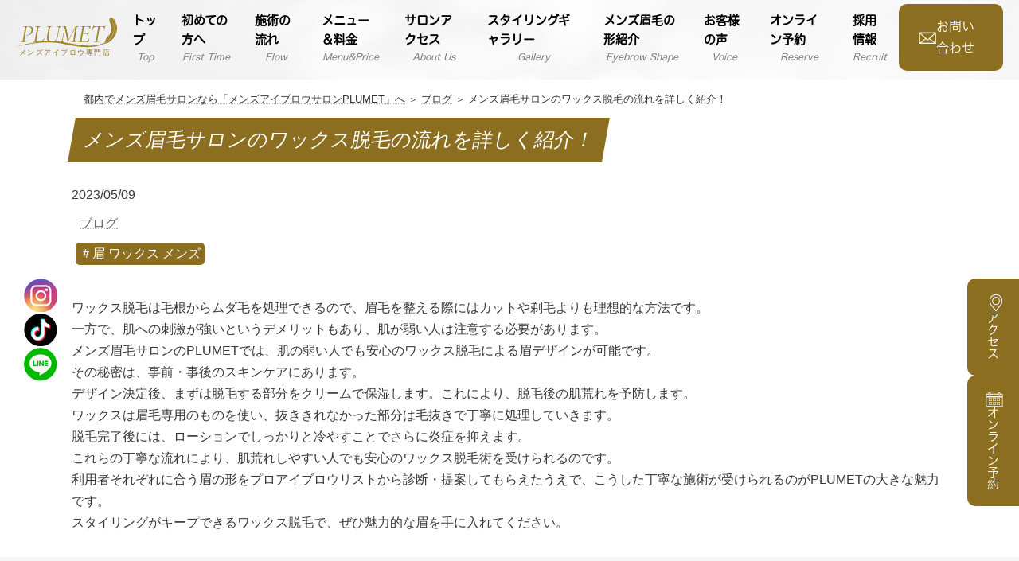

--- FILE ---
content_type: text/html; charset=UTF-8
request_url: https://plumet.jp/%E3%83%A1%E3%83%B3%E3%82%BA%E7%9C%89%E6%AF%9B%E3%82%B5%E3%83%AD%E3%83%B3%E3%81%AE%E3%83%AF%E3%83%83%E3%82%AF%E3%82%B9%E8%84%B1%E6%AF%9B%E3%81%AE%E6%B5%81%E3%82%8C%E3%82%92%E8%A9%B3%E3%81%97%E3%81%8F/
body_size: 8283
content:

<!DOCTYPE html>
<html dir="ltr" lang="ja" prefix="og: https://ogp.me/ns#">
<head>
<meta charset="utf-8">
<meta http-equiv="X-UA-Compatible" content="IE=edge">
<meta name="viewport" content="width=device-width, initial-scale=1">

<title>メンズ眉毛サロンのワックス脱毛の流れを詳しく紹介！ - 都内でメンズ眉毛サロンなら「メンズアイブロウサロンPLUMET」へ</title>

		<!-- All in One SEO 4.9.3 - aioseo.com -->
	<meta name="description" content="ワックス脱毛は毛根からムダ毛を処理できるので、眉毛を整える際にはカットや剃毛よりも理想的な方法です。 一方で、" />
	<meta name="robots" content="max-image-preview:large" />
	<meta name="author" content="印銀知可子"/>
	<link rel="canonical" href="https://plumet.jp/%e3%83%a1%e3%83%b3%e3%82%ba%e7%9c%89%e6%af%9b%e3%82%b5%e3%83%ad%e3%83%b3%e3%81%ae%e3%83%af%e3%83%83%e3%82%af%e3%82%b9%e8%84%b1%e6%af%9b%e3%81%ae%e6%b5%81%e3%82%8c%e3%82%92%e8%a9%b3%e3%81%97%e3%81%8f/" />
	<meta name="generator" content="All in One SEO (AIOSEO) 4.9.3" />
		<meta property="og:locale" content="ja_JP" />
		<meta property="og:site_name" content="メンズアイブロウ専門店 PLUMET - 神楽坂駅徒歩8分、飯田橋駅徒歩2分" />
		<meta property="og:type" content="article" />
		<meta property="og:title" content="メンズ眉毛サロンのワックス脱毛の流れを詳しく紹介！ - 都内でメンズ眉毛サロンなら「メンズアイブロウサロンPLUMET」へ" />
		<meta property="og:description" content="ワックス脱毛は毛根からムダ毛を処理できるので、眉毛を整える際にはカットや剃毛よりも理想的な方法です。 一方で、" />
		<meta property="og:url" content="https://plumet.jp/%e3%83%a1%e3%83%b3%e3%82%ba%e7%9c%89%e6%af%9b%e3%82%b5%e3%83%ad%e3%83%b3%e3%81%ae%e3%83%af%e3%83%83%e3%82%af%e3%82%b9%e8%84%b1%e6%af%9b%e3%81%ae%e6%b5%81%e3%82%8c%e3%82%92%e8%a9%b3%e3%81%97%e3%81%8f/" />
		<meta property="article:published_time" content="2023-05-08T23:20:02+00:00" />
		<meta property="article:modified_time" content="2023-05-08T23:20:02+00:00" />
		<meta name="twitter:card" content="summary" />
		<meta name="twitter:title" content="メンズ眉毛サロンのワックス脱毛の流れを詳しく紹介！ - 都内でメンズ眉毛サロンなら「メンズアイブロウサロンPLUMET」へ" />
		<meta name="twitter:description" content="ワックス脱毛は毛根からムダ毛を処理できるので、眉毛を整える際にはカットや剃毛よりも理想的な方法です。 一方で、" />
		<script type="application/ld+json" class="aioseo-schema">
			{"@context":"https:\/\/schema.org","@graph":[{"@type":"BlogPosting","@id":"https:\/\/plumet.jp\/%e3%83%a1%e3%83%b3%e3%82%ba%e7%9c%89%e6%af%9b%e3%82%b5%e3%83%ad%e3%83%b3%e3%81%ae%e3%83%af%e3%83%83%e3%82%af%e3%82%b9%e8%84%b1%e6%af%9b%e3%81%ae%e6%b5%81%e3%82%8c%e3%82%92%e8%a9%b3%e3%81%97%e3%81%8f\/#blogposting","name":"\u30e1\u30f3\u30ba\u7709\u6bdb\u30b5\u30ed\u30f3\u306e\u30ef\u30c3\u30af\u30b9\u8131\u6bdb\u306e\u6d41\u308c\u3092\u8a73\u3057\u304f\u7d39\u4ecb\uff01 - \u90fd\u5185\u3067\u30e1\u30f3\u30ba\u7709\u6bdb\u30b5\u30ed\u30f3\u306a\u3089\u300c\u30e1\u30f3\u30ba\u30a2\u30a4\u30d6\u30ed\u30a6\u30b5\u30ed\u30f3PLUMET\u300d\u3078","headline":"\u30e1\u30f3\u30ba\u7709\u6bdb\u30b5\u30ed\u30f3\u306e\u30ef\u30c3\u30af\u30b9\u8131\u6bdb\u306e\u6d41\u308c\u3092\u8a73\u3057\u304f\u7d39\u4ecb\uff01","author":{"@id":"https:\/\/plumet.jp\/author\/ingin\/#author"},"publisher":{"@id":"https:\/\/plumet.jp\/#organization"},"datePublished":"2023-05-09T08:20:02+09:00","dateModified":"2023-05-09T08:20:02+09:00","inLanguage":"ja","mainEntityOfPage":{"@id":"https:\/\/plumet.jp\/%e3%83%a1%e3%83%b3%e3%82%ba%e7%9c%89%e6%af%9b%e3%82%b5%e3%83%ad%e3%83%b3%e3%81%ae%e3%83%af%e3%83%83%e3%82%af%e3%82%b9%e8%84%b1%e6%af%9b%e3%81%ae%e6%b5%81%e3%82%8c%e3%82%92%e8%a9%b3%e3%81%97%e3%81%8f\/#webpage"},"isPartOf":{"@id":"https:\/\/plumet.jp\/%e3%83%a1%e3%83%b3%e3%82%ba%e7%9c%89%e6%af%9b%e3%82%b5%e3%83%ad%e3%83%b3%e3%81%ae%e3%83%af%e3%83%83%e3%82%af%e3%82%b9%e8%84%b1%e6%af%9b%e3%81%ae%e6%b5%81%e3%82%8c%e3%82%92%e8%a9%b3%e3%81%97%e3%81%8f\/#webpage"},"articleSection":"\u30d6\u30ed\u30b0, \uff03\u7709 \u30ef\u30c3\u30af\u30b9 \u30e1\u30f3\u30ba"},{"@type":"BreadcrumbList","@id":"https:\/\/plumet.jp\/%e3%83%a1%e3%83%b3%e3%82%ba%e7%9c%89%e6%af%9b%e3%82%b5%e3%83%ad%e3%83%b3%e3%81%ae%e3%83%af%e3%83%83%e3%82%af%e3%82%b9%e8%84%b1%e6%af%9b%e3%81%ae%e6%b5%81%e3%82%8c%e3%82%92%e8%a9%b3%e3%81%97%e3%81%8f\/#breadcrumblist","itemListElement":[{"@type":"ListItem","@id":"https:\/\/plumet.jp#listItem","position":1,"name":"\u30db\u30fc\u30e0","item":"https:\/\/plumet.jp","nextItem":{"@type":"ListItem","@id":"https:\/\/plumet.jp\/category\/%e3%83%96%e3%83%ad%e3%82%b0\/#listItem","name":"\u30d6\u30ed\u30b0"}},{"@type":"ListItem","@id":"https:\/\/plumet.jp\/category\/%e3%83%96%e3%83%ad%e3%82%b0\/#listItem","position":2,"name":"\u30d6\u30ed\u30b0","item":"https:\/\/plumet.jp\/category\/%e3%83%96%e3%83%ad%e3%82%b0\/","nextItem":{"@type":"ListItem","@id":"https:\/\/plumet.jp\/%e3%83%a1%e3%83%b3%e3%82%ba%e7%9c%89%e6%af%9b%e3%82%b5%e3%83%ad%e3%83%b3%e3%81%ae%e3%83%af%e3%83%83%e3%82%af%e3%82%b9%e8%84%b1%e6%af%9b%e3%81%ae%e6%b5%81%e3%82%8c%e3%82%92%e8%a9%b3%e3%81%97%e3%81%8f\/#listItem","name":"\u30e1\u30f3\u30ba\u7709\u6bdb\u30b5\u30ed\u30f3\u306e\u30ef\u30c3\u30af\u30b9\u8131\u6bdb\u306e\u6d41\u308c\u3092\u8a73\u3057\u304f\u7d39\u4ecb\uff01"},"previousItem":{"@type":"ListItem","@id":"https:\/\/plumet.jp#listItem","name":"\u30db\u30fc\u30e0"}},{"@type":"ListItem","@id":"https:\/\/plumet.jp\/%e3%83%a1%e3%83%b3%e3%82%ba%e7%9c%89%e6%af%9b%e3%82%b5%e3%83%ad%e3%83%b3%e3%81%ae%e3%83%af%e3%83%83%e3%82%af%e3%82%b9%e8%84%b1%e6%af%9b%e3%81%ae%e6%b5%81%e3%82%8c%e3%82%92%e8%a9%b3%e3%81%97%e3%81%8f\/#listItem","position":3,"name":"\u30e1\u30f3\u30ba\u7709\u6bdb\u30b5\u30ed\u30f3\u306e\u30ef\u30c3\u30af\u30b9\u8131\u6bdb\u306e\u6d41\u308c\u3092\u8a73\u3057\u304f\u7d39\u4ecb\uff01","previousItem":{"@type":"ListItem","@id":"https:\/\/plumet.jp\/category\/%e3%83%96%e3%83%ad%e3%82%b0\/#listItem","name":"\u30d6\u30ed\u30b0"}}]},{"@type":"Organization","@id":"https:\/\/plumet.jp\/#organization","name":"\u30e1\u30f3\u30ba\u5c02\u7528\u7709\u6bdb\u30b5\u30ed\u30f3 PLUMET","description":"\u795e\u697d\u5742\u99c5\u5f92\u6b698\u5206\u3001\u98ef\u7530\u6a4b\u99c5\u5f92\u6b692\u5206","url":"https:\/\/plumet.jp\/"},{"@type":"Person","@id":"https:\/\/plumet.jp\/author\/ingin\/#author","url":"https:\/\/plumet.jp\/author\/ingin\/","name":"\u5370\u9280\u77e5\u53ef\u5b50"},{"@type":"WebPage","@id":"https:\/\/plumet.jp\/%e3%83%a1%e3%83%b3%e3%82%ba%e7%9c%89%e6%af%9b%e3%82%b5%e3%83%ad%e3%83%b3%e3%81%ae%e3%83%af%e3%83%83%e3%82%af%e3%82%b9%e8%84%b1%e6%af%9b%e3%81%ae%e6%b5%81%e3%82%8c%e3%82%92%e8%a9%b3%e3%81%97%e3%81%8f\/#webpage","url":"https:\/\/plumet.jp\/%e3%83%a1%e3%83%b3%e3%82%ba%e7%9c%89%e6%af%9b%e3%82%b5%e3%83%ad%e3%83%b3%e3%81%ae%e3%83%af%e3%83%83%e3%82%af%e3%82%b9%e8%84%b1%e6%af%9b%e3%81%ae%e6%b5%81%e3%82%8c%e3%82%92%e8%a9%b3%e3%81%97%e3%81%8f\/","name":"\u30e1\u30f3\u30ba\u7709\u6bdb\u30b5\u30ed\u30f3\u306e\u30ef\u30c3\u30af\u30b9\u8131\u6bdb\u306e\u6d41\u308c\u3092\u8a73\u3057\u304f\u7d39\u4ecb\uff01 - \u90fd\u5185\u3067\u30e1\u30f3\u30ba\u7709\u6bdb\u30b5\u30ed\u30f3\u306a\u3089\u300c\u30e1\u30f3\u30ba\u30a2\u30a4\u30d6\u30ed\u30a6\u30b5\u30ed\u30f3PLUMET\u300d\u3078","description":"\u30ef\u30c3\u30af\u30b9\u8131\u6bdb\u306f\u6bdb\u6839\u304b\u3089\u30e0\u30c0\u6bdb\u3092\u51e6\u7406\u3067\u304d\u308b\u306e\u3067\u3001\u7709\u6bdb\u3092\u6574\u3048\u308b\u969b\u306b\u306f\u30ab\u30c3\u30c8\u3084\u5243\u6bdb\u3088\u308a\u3082\u7406\u60f3\u7684\u306a\u65b9\u6cd5\u3067\u3059\u3002 \u4e00\u65b9\u3067\u3001","inLanguage":"ja","isPartOf":{"@id":"https:\/\/plumet.jp\/#website"},"breadcrumb":{"@id":"https:\/\/plumet.jp\/%e3%83%a1%e3%83%b3%e3%82%ba%e7%9c%89%e6%af%9b%e3%82%b5%e3%83%ad%e3%83%b3%e3%81%ae%e3%83%af%e3%83%83%e3%82%af%e3%82%b9%e8%84%b1%e6%af%9b%e3%81%ae%e6%b5%81%e3%82%8c%e3%82%92%e8%a9%b3%e3%81%97%e3%81%8f\/#breadcrumblist"},"author":{"@id":"https:\/\/plumet.jp\/author\/ingin\/#author"},"creator":{"@id":"https:\/\/plumet.jp\/author\/ingin\/#author"},"datePublished":"2023-05-09T08:20:02+09:00","dateModified":"2023-05-09T08:20:02+09:00"},{"@type":"WebSite","@id":"https:\/\/plumet.jp\/#website","url":"https:\/\/plumet.jp\/","name":"\u90fd\u5185\u3067\u30e1\u30f3\u30ba\u7709\u6bdb\u30b5\u30ed\u30f3\u306a\u3089\u300c\u30e1\u30f3\u30ba\u30a2\u30a4\u30d6\u30ed\u30a6\u30b5\u30ed\u30f3PLUMET\u300d\u3078","description":"\u795e\u697d\u5742\u99c5\u5f92\u6b698\u5206\u3001\u98ef\u7530\u6a4b\u99c5\u5f92\u6b692\u5206","inLanguage":"ja","publisher":{"@id":"https:\/\/plumet.jp\/#organization"}}]}
		</script>
		<!-- All in One SEO -->

<link rel='dns-prefetch' href='//www.google.com' />
<link rel='dns-prefetch' href='//www.googletagmanager.com' />
<link rel="alternate" type="application/rss+xml" title="メンズアイブロウ専門店 PLUMET &raquo; フィード" href="https://plumet.jp/feed/" />
<link rel="alternate" type="application/rss+xml" title="メンズアイブロウ専門店 PLUMET &raquo; コメントフィード" href="https://plumet.jp/comments/feed/" />
<link rel="alternate" title="oEmbed (JSON)" type="application/json+oembed" href="https://plumet.jp/wp-json/oembed/1.0/embed?url=https%3A%2F%2Fplumet.jp%2F%25e3%2583%25a1%25e3%2583%25b3%25e3%2582%25ba%25e7%259c%2589%25e6%25af%259b%25e3%2582%25b5%25e3%2583%25ad%25e3%2583%25b3%25e3%2581%25ae%25e3%2583%25af%25e3%2583%2583%25e3%2582%25af%25e3%2582%25b9%25e8%2584%25b1%25e6%25af%259b%25e3%2581%25ae%25e6%25b5%2581%25e3%2582%258c%25e3%2582%2592%25e8%25a9%25b3%25e3%2581%2597%25e3%2581%258f%2F" />
<link rel="alternate" title="oEmbed (XML)" type="text/xml+oembed" href="https://plumet.jp/wp-json/oembed/1.0/embed?url=https%3A%2F%2Fplumet.jp%2F%25e3%2583%25a1%25e3%2583%25b3%25e3%2582%25ba%25e7%259c%2589%25e6%25af%259b%25e3%2582%25b5%25e3%2583%25ad%25e3%2583%25b3%25e3%2581%25ae%25e3%2583%25af%25e3%2583%2583%25e3%2582%25af%25e3%2582%25b9%25e8%2584%25b1%25e6%25af%259b%25e3%2581%25ae%25e6%25b5%2581%25e3%2582%258c%25e3%2582%2592%25e8%25a9%25b3%25e3%2581%2597%25e3%2581%258f%2F&#038;format=xml" />
<style id='wp-img-auto-sizes-contain-inline-css' type='text/css'>
img:is([sizes=auto i],[sizes^="auto," i]){contain-intrinsic-size:3000px 1500px}
/*# sourceURL=wp-img-auto-sizes-contain-inline-css */
</style>
<style id='wp-emoji-styles-inline-css' type='text/css'>

	img.wp-smiley, img.emoji {
		display: inline !important;
		border: none !important;
		box-shadow: none !important;
		height: 1em !important;
		width: 1em !important;
		margin: 0 0.07em !important;
		vertical-align: -0.1em !important;
		background: none !important;
		padding: 0 !important;
	}
/*# sourceURL=wp-emoji-styles-inline-css */
</style>
<style id='wp-block-library-inline-css' type='text/css'>
:root{--wp-block-synced-color:#7a00df;--wp-block-synced-color--rgb:122,0,223;--wp-bound-block-color:var(--wp-block-synced-color);--wp-editor-canvas-background:#ddd;--wp-admin-theme-color:#007cba;--wp-admin-theme-color--rgb:0,124,186;--wp-admin-theme-color-darker-10:#006ba1;--wp-admin-theme-color-darker-10--rgb:0,107,160.5;--wp-admin-theme-color-darker-20:#005a87;--wp-admin-theme-color-darker-20--rgb:0,90,135;--wp-admin-border-width-focus:2px}@media (min-resolution:192dpi){:root{--wp-admin-border-width-focus:1.5px}}.wp-element-button{cursor:pointer}:root .has-very-light-gray-background-color{background-color:#eee}:root .has-very-dark-gray-background-color{background-color:#313131}:root .has-very-light-gray-color{color:#eee}:root .has-very-dark-gray-color{color:#313131}:root .has-vivid-green-cyan-to-vivid-cyan-blue-gradient-background{background:linear-gradient(135deg,#00d084,#0693e3)}:root .has-purple-crush-gradient-background{background:linear-gradient(135deg,#34e2e4,#4721fb 50%,#ab1dfe)}:root .has-hazy-dawn-gradient-background{background:linear-gradient(135deg,#faaca8,#dad0ec)}:root .has-subdued-olive-gradient-background{background:linear-gradient(135deg,#fafae1,#67a671)}:root .has-atomic-cream-gradient-background{background:linear-gradient(135deg,#fdd79a,#004a59)}:root .has-nightshade-gradient-background{background:linear-gradient(135deg,#330968,#31cdcf)}:root .has-midnight-gradient-background{background:linear-gradient(135deg,#020381,#2874fc)}:root{--wp--preset--font-size--normal:16px;--wp--preset--font-size--huge:42px}.has-regular-font-size{font-size:1em}.has-larger-font-size{font-size:2.625em}.has-normal-font-size{font-size:var(--wp--preset--font-size--normal)}.has-huge-font-size{font-size:var(--wp--preset--font-size--huge)}.has-text-align-center{text-align:center}.has-text-align-left{text-align:left}.has-text-align-right{text-align:right}.has-fit-text{white-space:nowrap!important}#end-resizable-editor-section{display:none}.aligncenter{clear:both}.items-justified-left{justify-content:flex-start}.items-justified-center{justify-content:center}.items-justified-right{justify-content:flex-end}.items-justified-space-between{justify-content:space-between}.screen-reader-text{border:0;clip-path:inset(50%);height:1px;margin:-1px;overflow:hidden;padding:0;position:absolute;width:1px;word-wrap:normal!important}.screen-reader-text:focus{background-color:#ddd;clip-path:none;color:#444;display:block;font-size:1em;height:auto;left:5px;line-height:normal;padding:15px 23px 14px;text-decoration:none;top:5px;width:auto;z-index:100000}html :where(.has-border-color){border-style:solid}html :where([style*=border-top-color]){border-top-style:solid}html :where([style*=border-right-color]){border-right-style:solid}html :where([style*=border-bottom-color]){border-bottom-style:solid}html :where([style*=border-left-color]){border-left-style:solid}html :where([style*=border-width]){border-style:solid}html :where([style*=border-top-width]){border-top-style:solid}html :where([style*=border-right-width]){border-right-style:solid}html :where([style*=border-bottom-width]){border-bottom-style:solid}html :where([style*=border-left-width]){border-left-style:solid}html :where(img[class*=wp-image-]){height:auto;max-width:100%}:where(figure){margin:0 0 1em}html :where(.is-position-sticky){--wp-admin--admin-bar--position-offset:var(--wp-admin--admin-bar--height,0px)}@media screen and (max-width:600px){html :where(.is-position-sticky){--wp-admin--admin-bar--position-offset:0px}}
/* VK Color Palettes */:root{ --vk-color-primary:#337ab7}:root .has-vk-color-primary-color { color:var(--vk-color-primary); }:root .has-vk-color-primary-background-color { background-color:var(--vk-color-primary); }:root{ --vk-color-primary-dark:#296292}:root .has-vk-color-primary-dark-color { color:var(--vk-color-primary-dark); }:root .has-vk-color-primary-dark-background-color { background-color:var(--vk-color-primary-dark); }:root{ --vk-color-primary-vivid:#3886c9}:root .has-vk-color-primary-vivid-color { color:var(--vk-color-primary-vivid); }:root .has-vk-color-primary-vivid-background-color { background-color:var(--vk-color-primary-vivid); }

/*# sourceURL=wp-block-library-inline-css */
</style>
<style id='classic-theme-styles-inline-css' type='text/css'>
/*! This file is auto-generated */
.wp-block-button__link{color:#fff;background-color:#32373c;border-radius:9999px;box-shadow:none;text-decoration:none;padding:calc(.667em + 2px) calc(1.333em + 2px);font-size:1.125em}.wp-block-file__button{background:#32373c;color:#fff;text-decoration:none}
/*# sourceURL=/wp-includes/css/classic-themes.min.css */
</style>
<link rel='stylesheet' id='contact-form-7-css' href='https://plumet.jp/webapp001/wp-content/plugins/contact-form-7/includes/css/styles.css?ver=6.1.4' type='text/css' media='all' />
<link rel='stylesheet' id='toc-screen-css' href='https://plumet.jp/webapp001/wp-content/plugins/table-of-contents-plus/screen.min.css?ver=2411.1' type='text/css' media='all' />
<link rel='stylesheet' id='lightning-common-style-css' href='https://plumet.jp/webapp001/wp-content/themes/lightning/_g3/assets/css/style.css?ver=15.33.1' type='text/css' media='all' />
<style id='lightning-common-style-inline-css' type='text/css'>
/* Lightning */:root {--vk-color-primary:#337ab7;--vk-color-primary-dark:#296292;--vk-color-primary-vivid:#3886c9;--g_nav_main_acc_icon_open_url:url(https://plumet.jp/webapp001/wp-content/themes/lightning/_g3/inc/vk-mobile-nav/package/images/vk-menu-acc-icon-open-black.svg);--g_nav_main_acc_icon_close_url: url(https://plumet.jp/webapp001/wp-content/themes/lightning/_g3/inc/vk-mobile-nav/package/images/vk-menu-close-black.svg);--g_nav_sub_acc_icon_open_url: url(https://plumet.jp/webapp001/wp-content/themes/lightning/_g3/inc/vk-mobile-nav/package/images/vk-menu-acc-icon-open-white.svg);--g_nav_sub_acc_icon_close_url: url(https://plumet.jp/webapp001/wp-content/themes/lightning/_g3/inc/vk-mobile-nav/package/images/vk-menu-close-white.svg);}
:root{--swiper-navigation-color: #fff;}
/* vk-mobile-nav */:root {--vk-mobile-nav-menu-btn-bg-src: url("https://plumet.jp/webapp001/wp-content/themes/lightning/_g3/inc/vk-mobile-nav/package/images/vk-menu-btn-black.svg");--vk-mobile-nav-menu-btn-close-bg-src: url("https://plumet.jp/webapp001/wp-content/themes/lightning/_g3/inc/vk-mobile-nav/package/images/vk-menu-close-black.svg");--vk-menu-acc-icon-open-black-bg-src: url("https://plumet.jp/webapp001/wp-content/themes/lightning/_g3/inc/vk-mobile-nav/package/images/vk-menu-acc-icon-open-black.svg");--vk-menu-acc-icon-open-white-bg-src: url("https://plumet.jp/webapp001/wp-content/themes/lightning/_g3/inc/vk-mobile-nav/package/images/vk-menu-acc-icon-open-white.svg");--vk-menu-acc-icon-close-black-bg-src: url("https://plumet.jp/webapp001/wp-content/themes/lightning/_g3/inc/vk-mobile-nav/package/images/vk-menu-close-black.svg");--vk-menu-acc-icon-close-white-bg-src: url("https://plumet.jp/webapp001/wp-content/themes/lightning/_g3/inc/vk-mobile-nav/package/images/vk-menu-close-white.svg");}
/*# sourceURL=lightning-common-style-inline-css */
</style>
<link rel='stylesheet' id='lightning-design-style-css' href='https://plumet.jp/webapp001/wp-content/themes/lightning/_g3/design-skin/origin3/css/style.css?ver=15.33.1' type='text/css' media='all' />
<style id='lightning-design-style-inline-css' type='text/css'>
.tagcloud a:before { font-family: "Font Awesome 7 Free";content: "\f02b";font-weight: bold; }
/*# sourceURL=lightning-design-style-inline-css */
</style>
<link rel='stylesheet' id='vk-swiper-style-css' href='https://plumet.jp/webapp001/wp-content/themes/lightning/vendor/vektor-inc/vk-swiper/src/assets/css/swiper-bundle.min.css?ver=11.0.2' type='text/css' media='all' />
<link rel='stylesheet' id='vk-blog-card-css' href='https://plumet.jp/webapp001/wp-content/themes/lightning/_g3/inc/vk-wp-oembed-blog-card/package/css/blog-card.css?ver=6.9' type='text/css' media='all' />
<link rel='stylesheet' id='lightning-theme-style-css' href='https://plumet.jp/webapp001/wp-content/themes/lightning-child/style.css?ver=15.33.1' type='text/css' media='all' />
<link rel='stylesheet' id='vk-font-awesome-css' href='https://plumet.jp/webapp001/wp-content/themes/lightning/vendor/vektor-inc/font-awesome-versions/src/font-awesome/css/all.min.css?ver=7.1.0' type='text/css' media='all' />
<link rel='stylesheet' id='child-style-css' href='https://plumet.jp/webapp001/wp-content/themes/lightning-child/style.css?ver=6.9' type='text/css' media='all' />
<link rel='stylesheet' id='my_style-css' href='https://plumet.jp/webapp001/wp-content/themes/lightning-child/style.css?ver=6.9' type='text/css' media='all' />
<link rel='stylesheet' id='msl-main-css' href='https://plumet.jp/webapp001/wp-content/plugins/master-slider/public/assets/css/masterslider.main.css?ver=3.11.0' type='text/css' media='all' />
<link rel='stylesheet' id='msl-custom-css' href='https://plumet.jp/webapp001/wp-content/uploads/master-slider/custom.css?ver=2' type='text/css' media='all' />
<script type="text/javascript" src="https://plumet.jp/webapp001/wp-includes/js/jquery/jquery.min.js?ver=3.7.1" id="jquery-core-js"></script>
<script type="text/javascript" src="https://plumet.jp/webapp001/wp-includes/js/jquery/jquery-migrate.min.js?ver=3.4.1" id="jquery-migrate-js"></script>
<script type="text/javascript" src="https://plumet.jp/webapp001/wp-content/uploads/write_jQuery/js/function.js?ver=6.9" id="write_jQuery-js"></script>

<!-- Site Kit によって追加された Google タグ（gtag.js）スニペット -->
<!-- Google アナリティクス スニペット (Site Kit が追加) -->
<script type="text/javascript" src="https://www.googletagmanager.com/gtag/js?id=G-S4H0ELVRGZ" id="google_gtagjs-js" async></script>
<script type="text/javascript" id="google_gtagjs-js-after">
/* <![CDATA[ */
window.dataLayer = window.dataLayer || [];function gtag(){dataLayer.push(arguments);}
gtag("set","linker",{"domains":["plumet.jp"]});
gtag("js", new Date());
gtag("set", "developer_id.dZTNiMT", true);
gtag("config", "G-S4H0ELVRGZ");
//# sourceURL=google_gtagjs-js-after
/* ]]> */
</script>
<link rel="https://api.w.org/" href="https://plumet.jp/wp-json/" /><link rel="alternate" title="JSON" type="application/json" href="https://plumet.jp/wp-json/wp/v2/posts/1885" /><link rel="EditURI" type="application/rsd+xml" title="RSD" href="https://plumet.jp/webapp001/xmlrpc.php?rsd" />
<meta name="generator" content="WordPress 6.9" />
<link rel='shortlink' href='https://plumet.jp/?p=1885' />
<meta name="generator" content="Site Kit by Google 1.170.0" /><script>var ms_grabbing_curosr = 'https://plumet.jp/webapp001/wp-content/plugins/master-slider/public/assets/css/common/grabbing.cur', ms_grab_curosr = 'https://plumet.jp/webapp001/wp-content/plugins/master-slider/public/assets/css/common/grab.cur';</script>
<meta name="generator" content="MasterSlider 3.11.0 - Responsive Touch Image Slider | avt.li/msf" />
<link rel="preconnect" href="https://fonts.gstatic.com">
<link href="https://fonts.googleapis.com/css2?family=Kosugi+Maru&display=swap" rel="stylesheet">
<link rel="icon" href="https://plumet.jp/webapp001/wp-content/uploads/2022/03/cropped-facial02-32x32.jpg" sizes="32x32" />
<link rel="icon" href="https://plumet.jp/webapp001/wp-content/uploads/2022/03/cropped-facial02-192x192.jpg" sizes="192x192" />
<link rel="apple-touch-icon" href="https://plumet.jp/webapp001/wp-content/uploads/2022/03/cropped-facial02-180x180.jpg" />
<meta name="msapplication-TileImage" content="https://plumet.jp/webapp001/wp-content/uploads/2022/03/cropped-facial02-270x270.jpg" />
		<style type="text/css" id="wp-custom-css">
			

		</style>
		<link rel="stylesheet" href="https://unpkg.com/swiper@8/swiper-bundle.min.css" />
<script src="https://unpkg.com/swiper@8/swiper-bundle.min.js"></script>

<!-- Google tag (gtag.js) -->
<script async src="https://www.googletagmanager.com/gtag/js?id=G-3WMTKXDT9D"></script>
<script>
  window.dataLayer = window.dataLayer || [];
  function gtag(){dataLayer.push(arguments);}
  gtag('js', new Date());

  gtag('config', 'G-3WMTKXDT9D');
</script>

</head>
<body>


<header>
		<div class="plumet-header">

		<div class="plumet-logo">
            <a href="https://plumet.jp/">
                <span><img src="https://plumet.jp/webapp001/wp-content/uploads/2022/05/logo-1.svg" alt="メンズアイブロウ専門店 PLUMET" /></span>
            </a>
        </div>

		
        <div class="plumet-menu">
		<ul><li id="menu-item-746" class="menu-item menu-item-type-post_type menu-item-object-page menu-item-home"><a href="https://plumet.jp/"><strong class="global-nav-name">トップ</strong><span class="global-nav-description">Top</span></a></li>
<li id="menu-item-1024" class="menu-item menu-item-type-post_type menu-item-object-page"><a href="https://plumet.jp/firsttime/"><strong class="global-nav-name">初めての方へ</strong><span class="global-nav-description">First Time</span></strong></a></li>
<li id="menu-item-751" class="menu-item menu-item-type-post_type menu-item-object-page"><a href="https://plumet.jp/operation/"><strong class="global-nav-name">施術の流れ</strong><span class="global-nav-description">Flow</span></a></li>
<li id="menu-item-750" class="menu-item menu-item-type-post_type menu-item-object-page"><a href="https://plumet.jp/menu/"><strong class="global-nav-name">メニュー＆料金</strong><span class="global-nav-description">Menu&amp;Price</span></a></li>
<li id="menu-item-749" class="menu-item menu-item-type-post_type menu-item-object-page"><a href="https://plumet.jp/salon/"><strong class="global-nav-name">サロンアクセス</strong><span class="global-nav-description">About Us</span></a></li>
<li id="menu-item-1171" class="menu-item menu-item-type-custom menu-item-object-custom"><a href="/gallery"><strong class="global-nav-name">スタイリングギャラリー</strong><span class="global-nav-description">Gallery</span></strong></a></li>
<li id="menu-item-1130" class="menu-item menu-item-type-post_type menu-item-object-page"><a href="https://plumet.jp/mens13eyeblow/"><strong class="global-nav-name">メンズ眉毛の形紹介</strong><span class="global-nav-description">Eyebrow Shape</span></strong></a></li>
<li id="menu-item-748" class="menu-item menu-item-type-post_type menu-item-object-page"><a href="https://plumet.jp/voice/"><strong class="global-nav-name">お客様の声</strong><span class="global-nav-description">Voice</span></a></li>
<li id="menu-item-1025" class="menu-item menu-item-type-custom menu-item-object-custom"><a href="https://bg6.power-k.jp/hm-hmml/view/hmml/hmml010/hmml01000.html?sCompanyCd=8001&amp;sOfficeCd=8055"><strong class="global-nav-name">オンライン予約</strong><span class="global-nav-description">Reserve</span></strong></a></li>
<li id="menu-item-834" class="menu-item menu-item-type-post_type menu-item-object-page"><a href="https://plumet.jp/recruit/"><strong class="global-nav-name">採用情報</strong><span class="global-nav-description">Recruit</span></strong></a></li>
</ul>            <div class="inquiry_form">
                <a href="https://plumet.jp//contact">
                    <img src="https://plumet.jp/webapp001/wp-content/themes/lightning-child/assets/img/inquiry.png" alt="都内でメンズ眉毛サロンなら「メンズアイブロウサロンPLUMET」へ｜メールアイコン">
                    <p>お問い合わせ</p>
                </a>

            </div>

        </div>

        <div class="hamburger-icon">
            <span></span>
            <span></span>
        </div>
	</div>

    <div class="nav_menu">
        <ul><li id="menu-item-746" class="menu-item menu-item-type-post_type menu-item-object-page menu-item-home"><a href="https://plumet.jp/"><strong class="global-nav-name">トップ</strong><span class="global-nav-description">Top</span></a></li>
<li id="menu-item-1024" class="menu-item menu-item-type-post_type menu-item-object-page"><a href="https://plumet.jp/firsttime/"><strong class="global-nav-name">初めての方へ</strong><span class="global-nav-description">First Time</span></strong></a></li>
<li id="menu-item-751" class="menu-item menu-item-type-post_type menu-item-object-page"><a href="https://plumet.jp/operation/"><strong class="global-nav-name">施術の流れ</strong><span class="global-nav-description">Flow</span></a></li>
<li id="menu-item-750" class="menu-item menu-item-type-post_type menu-item-object-page"><a href="https://plumet.jp/menu/"><strong class="global-nav-name">メニュー＆料金</strong><span class="global-nav-description">Menu&amp;Price</span></a></li>
<li id="menu-item-749" class="menu-item menu-item-type-post_type menu-item-object-page"><a href="https://plumet.jp/salon/"><strong class="global-nav-name">サロンアクセス</strong><span class="global-nav-description">About Us</span></a></li>
<li id="menu-item-1171" class="menu-item menu-item-type-custom menu-item-object-custom"><a href="/gallery"><strong class="global-nav-name">スタイリングギャラリー</strong><span class="global-nav-description">Gallery</span></strong></a></li>
<li id="menu-item-1130" class="menu-item menu-item-type-post_type menu-item-object-page"><a href="https://plumet.jp/mens13eyeblow/"><strong class="global-nav-name">メンズ眉毛の形紹介</strong><span class="global-nav-description">Eyebrow Shape</span></strong></a></li>
<li id="menu-item-748" class="menu-item menu-item-type-post_type menu-item-object-page"><a href="https://plumet.jp/voice/"><strong class="global-nav-name">お客様の声</strong><span class="global-nav-description">Voice</span></a></li>
<li id="menu-item-1025" class="menu-item menu-item-type-custom menu-item-object-custom"><a href="https://bg6.power-k.jp/hm-hmml/view/hmml/hmml010/hmml01000.html?sCompanyCd=8001&amp;sOfficeCd=8055"><strong class="global-nav-name">オンライン予約</strong><span class="global-nav-description">Reserve</span></strong></a></li>
<li id="menu-item-834" class="menu-item menu-item-type-post_type menu-item-object-page"><a href="https://plumet.jp/recruit/"><strong class="global-nav-name">採用情報</strong><span class="global-nav-description">Recruit</span></strong></a></li>
</ul>    </div>


	</header>



<script src="https://plumet.jp/webapp001/wp-content/themes/lightning-child/assets/js/script.js"></script>
<!-- ソーシャルリンク -->
<div class="social-link">
    <a href="https://www.instagram.com/menseyebrow_plumet/" target="_blank"><img src="https://plumet.jp/webapp001/wp-content/themes/lightning-child/assets/img/sns_insta.png"></a>
    <a href="https://vt.tiktok.com/ZSd89GfoR/" target="_blank"><img src="https://plumet.jp/webapp001/wp-content/themes/lightning-child/assets/img/sns_tiktok.png"></a>
    <a href="https://page.line.me/?accountId=050zziqv" target="_blank"><img src="https://plumet.jp/webapp001/wp-content/themes/lightning-child/assets/img/sns_line.png"></a>
</div>
<!-- 予約 -->
<div class="context">
    <a href="https://goo.gl/maps/JbBjrtivjGB5hjjg6">
        <p>
            <img src="https://plumet.jp/webapp001/wp-content/themes/lightning-child/assets/img/content_access.png">
        </p>
        <p>アクセス</p>
    </a>
    <a href="https://bg6.power-k.jp/hm-hmml/view/hmml/hmml010/hmml01000.html?sCompanyCd=8001&sOfficeCd=8055">
        <p><img src="https://plumet.jp/webapp001/wp-content/themes/lightning-child/assets/img/content_reservation.png"></p>
		<p>オンライン予約</p>
    </a>
</div>

<div class="banner2">

</div>


<div class="wrap-box spacebottom">
    <div id="breadcrumb"><ul><li><a href="https://plumet.jp"><span>都内でメンズ眉毛サロンなら「メンズアイブロウサロンPLUMET」へ</span></a></li><li><a href="https://plumet.jp/category/%e3%83%96%e3%83%ad%e3%82%b0/"><span>ブログ</span></a></li><li><span>メンズ眉毛サロンのワックス脱毛の流れを詳しく紹介！</span></li></ul></div>    <div class="styling single-article">
        <div class="styling-header2 spacebottom">
            <h2>メンズ眉毛サロンのワックス脱毛の流れを詳しく紹介！</h2>
        </div>

        <div class="date">2023/05/09</div>
        <div class="category"><ul class="post-categories">
	<li><a href="https://plumet.jp/category/%e3%83%96%e3%83%ad%e3%82%b0/" rel="category tag">ブログ</a></li></ul></div>
        <div class="tag">
          <a class="tagBadge" href="https://plumet.jp/tag/%ef%bc%83%e7%9c%89-%e3%83%af%e3%83%83%e3%82%af%e3%82%b9-%e3%83%a1%e3%83%b3%e3%82%ba/">＃眉 ワックス メンズ</a>        </div>
        <p>ワックス脱毛は毛根からムダ毛を処理できるので、眉毛を整える際にはカットや剃毛よりも理想的な方法です。<br />
一方で、肌への刺激が強いというデメリットもあり、肌が弱い人は注意する必要があります。<br />
メンズ眉毛サロンのPLUMETでは、肌の弱い人でも安心のワックス脱毛による眉デザインが可能です。</p>
<p>その秘密は、事前・事後のスキンケアにあります。<br />
デザイン決定後、まずは脱毛する部分をクリームで保湿します。これにより、脱毛後の肌荒れを予防します。<br />
ワックスは眉毛専用のものを使い、抜ききれなかった部分は毛抜きで丁寧に処理していきます。<br />
脱毛完了後には、ローションでしっかりと冷やすことでさらに炎症を抑えます。<br />
これらの丁寧な流れにより、肌荒れしやすい人でも安心のワックス脱毛術を受けられるのです。</p>
<p>利用者それぞれに合う眉の形をプロアイブロウリストから診断・提案してもらえたうえで、こうした丁寧な施術が受けられるのがPLUMETの大きな魅力です。<br />
スタイリングがキープできるワックス脱毛で、ぜひ魅力的な眉を手に入れてください。</p>
   </div>
</div>

<footer>

			<div class="top_footer"><ul ><li id="menu-item-219" class="menu-item menu-item-type-post_type menu-item-object-page menu-item-home menu-item-219"><a href="https://plumet.jp/">トップ</a></li>
<li id="menu-item-1026" class="menu-item menu-item-type-post_type menu-item-object-page menu-item-1026"><a href="https://plumet.jp/firsttime/">初めての方へ</a></li>
<li id="menu-item-226" class="menu-item menu-item-type-post_type menu-item-object-page menu-item-226"><a href="https://plumet.jp/operation/">施術の流れ</a></li>
<li id="menu-item-225" class="menu-item menu-item-type-post_type menu-item-object-page menu-item-225"><a href="https://plumet.jp/menu/">メニュー＆料金</a></li>
<li id="menu-item-223" class="menu-item menu-item-type-post_type menu-item-object-page menu-item-223"><a href="https://plumet.jp/salon/">サロンアクセス</a></li>
<li id="menu-item-1169" class="menu-item menu-item-type-custom menu-item-object-custom menu-item-1169"><a href="/gallery">ギャラリー</a></li>
<li id="menu-item-222" class="menu-item menu-item-type-post_type menu-item-object-page menu-item-222"><a href="https://plumet.jp/voice/">お客様の声</a></li>
<li id="menu-item-822" class="menu-item menu-item-type-post_type menu-item-object-page menu-item-822"><a href="https://plumet.jp/faq/">よくある質問</a></li>
<li id="menu-item-221" class="menu-item menu-item-type-post_type menu-item-object-page menu-item-221"><a href="https://plumet.jp/contact/">お問い合わせ</a></li>
</ul></div>		
	<div class="bottom_footer">
            <div class="footer_logo">
                <div class="logo_image">
                    <img src="https://plumet.jp/webapp001/wp-content/uploads/2022/05/logo-1.svg" alt="都内でメンズ眉毛サロンなら「メンズアイブロウサロンPLUMET」" />
                </div>
                <div class="address">
                    <p>東京都新宿区神楽坂3-1-17<br> ハイポイントビル5F</p>
					<p>TEL:03-6280-7093</p>
                </div>
				<div class="footer_social">
                    <a href="https://www.instagram.com/menseyebrow_plumet/" target="_blank"><img src="https://plumet.jp/webapp001/wp-content/themes/lightning-child/assets/img/sns_insta.png" alt="都内でメンズ眉毛サロンなら「メンズアイブロウサロンPLUMET」へ｜Instagramアイコン"></a>
    <a href="https://vt.tiktok.com/ZSd89GfoR/" target="_blank"><img src="https://plumet.jp/webapp001/wp-content/themes/lightning-child/assets/img/sns_tiktok.png" alt="都内でメンズ眉毛サロンなら「メンズアイブロウサロンPLUMET」へ｜TikTokアイコン"></a>
    <a href="https://page.line.me/?accountId=050zziqv" target="_blank"><img src="https://plumet.jp/webapp001/wp-content/themes/lightning-child/assets/img/sns_line.png" alt="都内でメンズ眉毛サロンなら「メンズアイブロウサロンPLUMET」へ｜LINEアイコン"></a>
                </div>
            </div>
		<div class="footer_inquery">
<span>完全予約制<br>
	※当日の場合にはお問合せください。</span>

				<a href="https://bg6.power-k.jp/hm-hmml/view/hmml/hmml010/hmml01000.html?sCompanyCd=8001&sOfficeCd=8055"><img src="https://plumet.jp/webapp001/wp-content/themes/lightning-child/assets/img/reservation.png" alt="都内でメンズ眉毛サロンなら「メンズアイブロウサロンPLUMET」｜予約アイコン">オンライン予約</a>
                <a href="https://goo.gl/maps/JbBjrtivjGB5hjjg6"><img src="https://plumet.jp/webapp001/wp-content/themes/lightning-child/assets/img/access.png" alt="都内でメンズ眉毛サロンなら「メンズアイブロウサロンPLUMET」｜アクセスアイコン">地図を表示</a>
                <a href="https://plumet.jp/contact"><img src="https://plumet.jp/webapp001/wp-content/themes/lightning-child/assets/img/item_logo.png" alt="都内でメンズ眉毛サロンなら「メンズアイブロウサロンPLUMET」｜メールアイコン">お問い合わせ</a>
            </div>

		
		
            <div class="business">
                <table>
                    <tr>
                        <td>
							営業時間（不定休）
                        </td>
                        <td>
                            月
                        </td>
                        <td>
                            火
                        </td>
                        <td>
                            水
                        </td>
                        <td>
                            木
                        </td>
                        <td>
                            金
                        </td>
                        <td>
                            土
                        </td>
                        <td>
                            日
                        </td>
                        <td>
                            祝祭日
                        </td>
                    </tr>
                    <tr>
                        <td>
							平日：12:00〜21:00<br> 土日：10:00〜19:00<br>不定休
                        </td>
                        <td>
                            <p></p>
                        </td>
                        <td>
                            <p></p>
                        </td>
                        <td>
                            <p></p>
                        </td>
                        <td>
                            <p></p>
                        </td>
                        <td>
                            <p></p>
                        </td>
                        <td>
                            <p></p>
                        </td>
                        <td>
                            <p></p>
                        </td>
                        <td>
                            <p></p>
                        </td>
                    </tr>
                </table>
				
				<p>
※ご来店に際してのご注意<br>
・ご来店2週前からお手入れなさらないでください。<br>
・2週間以内にピーリング、美容治療をお受けになられた方や過度の日焼け、塗り薬をご使用されてる方は施術をお受けいただけませんのでお気を付けください。<br><br></p>
				
				<a href="https://plumet.jp/recruit/">採用情報</a>　|　<a href="https://plumet.jp/aboutus/">会社概要</a>　|　<a href="https://plumet.jp/privacy-policy/">プライバシーポリシー</a>
				<p class="copy">Copyright &copy; <a href="https://plumet.jp/">都内でメンズ眉毛サロンなら「メンズアイブロウサロンPLUMET」へ</a> <br class="sp"> All Rights Reserved.</p>
            </div>
        </div>

	
	
</footer> 
<p class="top"><i class="fa fa-chevron-up" aria-hidden="true"></i></p>
</body>
</html>

--- FILE ---
content_type: text/css
request_url: https://plumet.jp/webapp001/wp-content/themes/lightning-child/style.css?ver=6.9
body_size: 12081
content:
/*
Theme Name: Lightning Child
Theme URI: https://lightning.vektor-inc.co.jp/en/
Template: lightning
Author: Vektor,Inc.
Author URI: https://www.vektor-inc.co.jp
Description: Lightning is a very simple &amp; easy to customize theme which is based on the Bootstrap. It is also very friendly with custom post types and custom taxonomies. When you add a new one, the breadcrumbs will be adjusted and posts will look beautifully without editing or adding a template files.
Tags: blog,one-column,custom-background,custom-colors,custom-logo,custom-menu,editor-style,featured-images,footer-widgets,full-width-template,sticky-post,theme-options,threaded-comments,translation-ready,block-styles,wide-blocks
Version: 14.20.3.1651584390
Updated: 2022-05-03 22:26:30

*/
@charset "UTF-8";
/****************************************

HTML5

*****************************************/

@font-face {
    src: url("./assets/fonts/Hiragino-Sans-GB-W3.otf") format("opentype");
    font-family: "Hiragino sans";
}

@font-face {
    src: url("./assets/fonts/HiraMaruProN-W4.otf") format("opentype");
    font-family: "HiraMaruProN";
}

article,
aside,
details,
figcaption,
figure,
footer,
header,
hgroup,
main,
nav,
section,
summary {
  display: block;
}

audio,
canvas,
video {
  display: inline-block;
}

audio:not([controls]) {
  display: none;
  height: 0;
}

[hidden],
template {
  display: none;
}

/****************************************
X
BASE

*****************************************/
body {
  -webkit-text-size-adjust: 100%;
  vertical-align: baseline;
  -webkit-font-smoothing: antialiased;
  -moz-osx-font-smoothing: grayscale;
}

*,
*:before,
*:after {
  -webkit-box-sizing: border-box;
  -o-box-sizing: border-box;
  -ms-box-sizing: border-box;
  box-sizing: border-box;
}

html {
  margin-top: 0 !important;
}

html,
body {
  margin: 0;
  padding: 0;
  overflow-x: hidden;
}

body {
  color: #383838;
  margin: 0;
  line-height: 1.5;
  word-break: normal;
  /*
background-image: url('images/patern.png');
*/
  background: #fff;
}

div,
span,
object,
iframe,
h1,
h2,
h3,
h4,
h5,
h6,
p,
blockquote,
pre,
abbr,
address,
cite,
code,
del,
dfn,
em,
img,
ins,
kbd,
q,
samp,
small,
strong,
sub,
sup,
var,
b,
i,
dl,
dt,
dd,
ol,
ul,
li,
fieldset,
form,
label,
legend,
table,
caption,
tbody,
tfoot,
thead,
tr,
th,
td,
article,
aside,
canvas,
details,
figcaption,
figure,
footer,
header,
hgroup,
menu,
nav,
section,
summary,
time,
mark,
audio,
video,
input,
textarea {
  margin: 0;
  padding: 0;
  border: none;
  font-size: 100%;
  font-style: normal;
  background: transparent;
}

em {
  font-style: italic;
}

img {
  max-width: 100%;
  height: auto;
  vertical-align: middle;
}

iframe {
  max-width: 100%;
}

@-webkit-keyframes headerSlideDown {
  0% {
    -webkit-transform: translate3d(0, -100%, 0);
    transform: translate3d(0, -100%, 0);
  }
  100% {
    -webkit-transform: translate3d(0, 0, 0);
    transform: translate3d(0, 0, 0);
  }
}

@keyframes headerSlideDown {
  0% {
    -webkit-transform: translate3d(0, -100%, 0);
    transform: translate3d(0, -100%, 0);
  }
  100% {
    -webkit-transform: translate3d(0, 0, 0);
    transform: translate3d(0, 0, 0);
  }
}

header {
  position: absolute;
  width: 100%;
  padding: 5px 20px;
  background: transparent;
  z-index: 100;
}

header.active {
  position: fixed;
  top: 0;
  background: white;
  -webkit-box-shadow: 2px 2px 10px rgba(0, 0, 0, 0.1);
          box-shadow: 2px 2px 10px rgba(0, 0, 0, 0.1);
  -webkit-animation: headerSlideDown 0.5s ease;
          animation: headerSlideDown 0.5s ease;
}

header .plumet-header {
  display: -webkit-box;
  display: -ms-flexbox;
  display: flex;
  -webkit-box-pack: justify;
      -ms-flex-pack: justify;
          justify-content: space-between;
  -webkit-box-align: center;
      -ms-flex-align: center;
          align-items: center;
}

header .plumet-header .plumet-menu {
  display: -webkit-box;
  display: -ms-flexbox;
  display: flex;
  -webkit-box-pack: justify;
      -ms-flex-pack: justify;
          justify-content: space-between;
  -webkit-box-align: center;
      -ms-flex-align: center;
          align-items: center;
  gap: 20px;
}

@media screen and (max-width: 1200px) {
  header .plumet-header .plumet-menu {
    display: none;
  }
}

header .plumet-header .plumet-menu ul {
  display: -webkit-box;
  display: -ms-flexbox;
  display: flex;
  list-style: none;
}

header .plumet-header .plumet-menu ul li {
  margin: 0 15px;
}

header .plumet-header .plumet-menu ul li a {
  text-decoration: none;
  text-align: center;
  font-family: "HiraMaruProN";
  font-size: 15px;
  color: #000;
}

header .plumet-header .plumet-menu ul li a span {
  display: block;
  color: #7c7c7c;
  font-size: 12px;
  font-style: italic;
}

header .plumet-header .plumet-menu .inquiry_form a {
  display: -webkit-box;
  display: -ms-flexbox;
  display: flex;
  -webkit-box-align: center;
      -ms-flex-align: center;
          align-items: center;
  gap: 10px;
  background-color: #8b6e20;
  text-decoration: none;
  padding: 15px 25px;
  border-radius: 10px;
}

header .plumet-header .plumet-menu .inquiry_form a p {
  color: white;
  font-family: 'Hiragino sans';
}

header .plumet-header .hamburger-icon {
  display: none;
  width: 34px;
  height: 34px;
  cursor: pointer;
  z-index: 20;
}

@media screen and (max-width: 1200px) {
  header .plumet-header .hamburger-icon {
    display: block;
  }
}

header .plumet-header .hamburger-icon span {
  position: relative;
  width: 34px;
  height: 2px;
  background-color: #8b6e20;
  display: block;
  margin-top: 10px;
  -webkit-transition: 0.5s;
  transition: 0.5s;
}

header .plumet-header .hamburger-icon.active span:first-child {
  -webkit-transform: translate(0px, 7px) rotate(45deg);
          transform: translate(0px, 7px) rotate(45deg);
}

header .plumet-header .hamburger-icon.active span:last-child {
  -webkit-transform: translate(0, -5px) rotate(-45deg);
          transform: translate(0, -5px) rotate(-45deg);
}

header .nav_menu {
  height: 100vh;
  max-width: 420px;
  width: 100%;
  position: fixed;
  top: 0;
  padding: 30px;
  padding-top: 100px;
  background: white;
  right: 0;
  -webkit-transform: translateX(100%);
          transform: translateX(100%);
  -webkit-transition: .3s linear;
  transition: .3s linear;
}

header .nav_menu.active {
  -webkit-transform: translateX(0);
          transform: translateX(0);
}

header .nav_menu ul {
  list-style: none;
}

header .nav_menu ul li {
  margin: 0 15px;
  text-align: center;
  margin: 20px;
}

header .nav_menu ul li a {
  display: inline-block;
  text-decoration: none;
  text-align: center;
  font-family: "HiraMaruProN";
  font-size: 15px;
  color: #000;
}

header .nav_menu ul li a span {
  display: block;
  color: #7c7c7c;
  font-size: 12px;
  font-style: italic;
}

.banner {
  background: url("./assets/img/background.png") no-repeat;
  background-size: cover;
  width: 100%;
  position: relative;
  z-index: 1;
  padding-bottom: 200px;
}

@media screen and (max-width: 500px) {
  .banner {
    padding-bottom: 100px;
  }
}

@media screen and (max-width: 1200px) {
  .banner {
    padding-bottom: calc(200/1200 * 100vw);
  }
}

.banner-image {
  width: 80%;
  margin-left: auto;
  padding-top: 73px;
  height: 100vh;
  display: block;
  position: relative;
}

@media screen and (max-width: 1200px) {
  .banner-image {
    width: 85%;
    height: auto;
  }
}

.banner-image img {
  width: 100%;
  height: 100%;
  -o-object-fit: cover;
     object-fit: cover;
}

@media screen and (max-width: 500px) {
  .banner-image {
    padding-bottom: 150px;
  }
}

.banner-image .banner-text {
  position: absolute;
  bottom: 0;
  left: -150px;
}

@media screen and (max-width: 1200px) {
  .banner-image .banner-text {
    left: calc(-150/1200 * 100vw);
  }
}

@media screen and (max-width: 500px) {
  .banner-image .banner-text {
    left: -28px;
    bottom: -30px;
  }
}

.banner-image .banner-text-title div {
  position: relative;
  max-width: 323px;
}

@media screen and (max-width: 1200px) {
  .banner-image .banner-text-title div {
    max-width: calc(323/1200 * 100vw);
  }
}

@media screen and (max-width: 500px) {
  .banner-image .banner-text-title div {
    max-width: 323px;
  }
}

.banner-image .banner-text-title div p {
  position: absolute;
  top: 39%;
  left: 50%;
  -webkit-transform: translate(-50%, -50%);
          transform: translate(-50%, -50%);
  font-size: 35px;
  font-family: 'Roboto';
  font-style: italic;
  color: white;
  text-align: justify;
  line-height: 1.1;
	padding-top:16px;
}

@media screen and (max-width: 1200px) {
  .banner-image .banner-text-title div p {
    font-size: calc(35/1200 * 100vw);
  }
}

@media screen and (max-width: 500px) {
  .banner-image .banner-text-title div p {
    font-size: 30px;
  }
}

.banner-image .banner-text-title div p span {
  display: block;
  font-size: 15px;
  font-style: normal;
	padding-bottom:16px;
}

@media screen and (max-width: 1200px) {
  .banner-image .banner-text-title div p span {
    font-size: calc(15/1200 * 100vw);
  }
}

@media screen and (max-width: 500px) {
  .banner-image .banner-text-title div p span {
    font-size: 13px;
  }
}

.banner-image .banner-text-content br {
  display: none;
}
@media screen and (min-width: 769px) {
  .banner-image .banner-text-content br {
    display: block;
  }
}

.banner-image .banner-text-content p {
  font-size: 15px;
  font-family: 'Hiragino sans';
  padding: 50px 20px 20px;
  background: #ede7d5;
  margin-top: -40px;
  margin-left: 28px;
  line-height: 27px;
}

@media screen and (max-width: 1200px) {
  .banner-image .banner-text-content p {
    font-size: calc(15/1200 * 100vw);
    padding: calc(50/1200 * 100vw) calc(20/1200 * 100vw) calc(20/1200 * 100vw);
    margin-top: calc(-40/1200 * 100vw);
    margin-left: calc(28/1200 * 100vw);
    line-height: calc(27/1200 * 100vw);
  }
}

@media screen and (max-width: 500px) {
  .banner-image .banner-text-content p {
    font-size: 13px;
    padding: 40px 15px 15px;
    margin-top: -35px;
    margin-left: 28px;
    line-height: 20px;
    width: 88%;
padding-bottom:50px;
  }
}

.banner .scroll {
  position: absolute;
  bottom: 0px;
  left: 30px;
}

@media screen and (max-width: 500px) {
  .banner .scroll {
    left: 10px;
    bottom: -100px;
  }
}

.banner .scroll p {
  font-family: 'Roboto';
  font-size: 18px;
  color: #8b6e20;
  font-weight: bold;
  text-orientation: sideways;
  -webkit-writing-mode: vertical-lr;
      -ms-writing-mode: tb-lr;
          writing-mode: vertical-lr;
  padding-bottom: 200px;
  line-height: 1;
  padding-left: 2px;
  position: relative;
}

.banner .scroll p::before {
  content: '';
  position: absolute;
  left: 0;
  top: 0;
  height: 0;
  border-left: 2px solid #8b6e20;
  -webkit-animation: border_anim 3s linear infinite;
          animation: border_anim 3s linear infinite;
}

.social-link {
  display: -webkit-box;
  display: -ms-flexbox;
  display: flex;
  -webkit-box-orient: vertical;
  -webkit-box-direction: normal;
      -ms-flex-direction: column;
          flex-direction: column;
  gap: 35px;
  position: fixed;
  left: 30px;
  top: 350px;
  z-index: 2;
}

@media screen and (max-width: 500px) {
  .social-link {
    top: 200px;
    left: 10px;
    width: 35px;
  }
}

.context {
  display: -webkit-box;
  display: -ms-flexbox;
  display: flex;
  -webkit-box-orient: vertical;
  -webkit-box-direction: normal;
      -ms-flex-direction: column;
          flex-direction: column;
  position: fixed;
  right: 0;
  gap: 18px;
  top: 350px;
  z-index: 2;
}

@media screen and (max-width: 500px) {
  .context {
    display: none;
  }
}

.context a {
  display: -webkit-box;
  display: -ms-flexbox;
  display: flex;
  background: #8b6e20;
  color: white;
  font-family: 'Hiragino sans';
  -webkit-writing-mode: vertical-rl;
      -ms-writing-mode: tb-rl;
          writing-mode: vertical-rl;
  text-decoration: none;
  font-size: 15px;
  gap: 10px;
  padding: 20px;
  border-top-left-radius: 10px;
  border-bottom-left-radius: 10px;
}

.context a img {
  display: block;
}



.context2 {
 z-index: 9999 !important;
  display: flex;
  flex-direction: column;
  position: fixed;
  left: 0;
  gap: 18px;
  bottom: 30px;
 

}

@media screen and (min-width: 500px) {
  .context2 {
    display: none;
  }
}

.context2 a {
  display: -webkit-box;
  display: -ms-flexbox;
  display: flex;
  background: #8b6e20;
  color: white;
  font-family: 'Hiragino sans';
 
  text-decoration: none;
  font-size: 14px;
  gap: 10px;
  padding: 14px;
  border-top-left-radius: 10px;
  border-bottom-left-radius: 10px;
	border-top-right-radius: 10px;
  border-bottom-right-radius: 10px;
	 z-index: 999 !important;
}

.context2 a img {
  display: block;
}

@-webkit-keyframes border_anim {
  0% {
    height: 0%;
  }
  100% {
    height: 100%;
  }
}

@keyframes border_anim {
  0% {
    height: 0%;
  }
  100% {
    height: 100%;
  }
}

.wrap-box {
  max-width: 1100px;
  margin-left: auto;
  margin-right: auto;
  width: 90%;
}

.wrap-box .styling .styling-header {
  margin-top: -61px;
  position: relative;
  display: block;
  z-index: 2;
}

@media screen and (max-width: 500px) {
  .wrap-box .styling .styling-header {
    margin-top: 60px;
  }
}

.wrap-box .styling .styling-header h2 {
  font-family: "Roboto";
  font-size: 72px;
  background-color: #8b6e20;
  -webkit-transform: skew(-10deg);
          transform: skew(-10deg);
  color: white;
  font-weight: 300;
  padding: 15px;
  line-height: 1;
  display: inline-block;
}

@media screen and (max-width: 500px) {
  .wrap-box .styling .styling-header h2 {
    font-size: 28px;
    padding: 10px;
  }
}

.wrap-box .styling .styling-header p {
  background-color: #8b6e20;
  -webkit-transform: skew(-10deg);
          transform: skew(-10deg);
  color: white;
  display: inline-block;
  vertical-align: bottom;
  margin-left: -10px;
}

.wrap-box .styling .styling-header p span {
  font-size: 20px;
  font-family: "Hiragino sans";
  color: white;
  padding: 5px 10px;
  -webkit-transform: skew(10deg);
          transform: skew(10deg);
  display: block;
}

@media screen and (max-width: 500px) {
  .wrap-box .styling .styling-header p span {
    font-size: 14px;
  }
}

.wrap-box .styling .block {
  margin-top: 40px;
  display: -webkit-box;
  display: -ms-flexbox;
  display: flex;
  -webkit-box-pack: justify;
      -ms-flex-pack: justify;
          justify-content: space-between;
  -webkit-box-align: center;
      -ms-flex-align: center;
          align-items: center;
  gap: 30px;
  position: relative;
  border-bottom: 2px solid #c8c8c8;
}

@media screen and (max-width: 500px) {
  .wrap-box .styling .block {
    -webkit-box-orient: vertical;
    -webkit-box-direction: reverse;
        -ms-flex-direction: column-reverse;
            flex-direction: column-reverse;
  }
}

@media screen and (max-width: 900px) {
  .wrap-box .styling .block {
    -webkit-box-orient: vertical;
    -webkit-box-direction: normal;
        -ms-flex-direction: column;
            flex-direction: column;
  }
}

.wrap-box .styling .block .step {
  display: -webkit-box;
  display: -ms-flexbox;
  display: flex;
  -webkit-box-pack: justify;
      -ms-flex-pack: justify;
          justify-content: space-between;
  -webkit-box-align: center;
      -ms-flex-align: center;
          align-items: center;
  width: 60%;
}

@media screen and (max-width: 900px) {
  .wrap-box .styling .block .step {
    width: 100%;
  }
}

@media screen and (max-width: 500px) {
  .wrap-box .styling .block .step {
    width: 100%;
    -webkit-box-align: start;
        -ms-flex-align: start;
            align-items: flex-start;
    gap: 25px;
    padding-bottom: 20px;
  }
}

.wrap-box .styling .block .step .triangle {
  position: absolute;
  left: 70px;
  bottom: -19px;
}

@media screen and (max-width: 500px) {
  .wrap-box .styling .block .step .triangle {
    left: 50%;
    -webkit-transform: translateX(-50%);
            transform: translateX(-50%);
  }
}

.wrap-box .styling .block .step .step-number p {
  font-size: 33px;
  font-family: 'Roboto';
  font-style: italic;
  line-height: 1;
  color: #323232;
  padding: 0 50px;
}

.numberpdnone p{
	padding: 0 0 !important;
	
}

p.numberpdnone2{
	margin-bottom:20px;
}

.pdspace{
	padding-bottom:30px;
}

@media screen and (max-width: 500px) {
  .wrap-box .styling .block .step .step-number p {
    font-size: 23px;
    padding: 0;
  }
}

.wrap-box .styling .block .step .step-number p span {
  display: block;
  font-size: 66px;
  font-weight: normal;
  font-style: italic;
}

@media screen and (max-width: 500px) {
  .wrap-box .styling .block .step .step-number p span {
    font-size: 53px;
  }
}

.wrap-box .styling .block .step .styling-text {
  font-family: "Hiragino sans";
  font-size: 15px;
  line-height: 27px;
  text-align: justify;
}

.wrap-box .styling .block .step-image {
  max-width: 387px;
  width: 37%;
}

@media screen and (max-width: 900px) {
  .wrap-box .styling .block .step-image {
    width: 100%;
  }
}

.wrap-box .campagin {
  margin-top: 100px;
}

.wrap-box .campagin-header {
  margin-top: 0;
  position: relative;
  display: block;
  z-index: 2;
}

@media screen and (max-width: 500px) {
  .wrap-box .campagin-header {
    text-align: center;
  }
}

.wrap-box .campagin-header h2 {
  font-family: "Roboto";
  font-size: 72px;
  background-color: #8b6e20;
  -webkit-transform: skew(-10deg);
          transform: skew(-10deg);
  color: white;
  font-weight: 300;
  padding: 15px;
  line-height: 1;
  display: inline-block;
}

@media screen and (max-width: 500px) {
  .wrap-box .campagin-header h2 {
    font-size: 48px;
    letter-spacing: -3px;
    text-align: center;
    width: 100%;
  }
}

.wrap-box .campagin-header p {
  font-family: "Hiragino sans";
  font-size: 20px;
  background-color: #8b6e20;
  -webkit-transform: skew(-10deg);
          transform: skew(-10deg);
  display: inline-block;
  vertical-align: bottom;
  margin-left: -10px;
}

.wrap-box .campagin-header p span {
  color: white;
  padding: 5px 10px;
  -webkit-transform: skew(10deg);
          transform: skew(10deg);
  display: block;
}

@media screen and (max-width: 500px) {
  .wrap-box .campagin-header p span {
    font-size: 14px;
  }
}

@media screen and (max-width: 500px) {
  .wrap-box .campagin-header p {
    margin-top: -1px;
  }
}

.wrap-box .campagin-part {
  display: -webkit-box;
  display: -ms-flexbox;
  display: flex;
  -ms-flex-wrap: nowrap;
      flex-wrap: nowrap;
  gap: 40px;
  -webkit-box-pack: center;
      -ms-flex-pack: center;
          justify-content: center;
  max-width: 780px;
  margin-left: auto;
  margin-right: auto;
  margin-top: 40px;
  -ms-flex-wrap: wrap;
      flex-wrap: wrap;
}

.wrap-box .campagin-part .block {
  max-width: 360px;
  position: relative;
}

.wrap-box .campagin-part .block-title {
  border-top-left-radius: 10px;
  border-top-right-radius: 10px;
}

.wrap-box .campagin-part .block-title h3 {
  border-top-left-radius: 10px;
  border-top-right-radius: 10px;
  font-size: 18px;
  font-family: 'Hiragino sans';
  color: white;
  text-align: center;
  background: #323232;
  padding: 20px;
}

.wrap-box .campagin-part .block-footer .part {
  padding: 5px 15px;
  display: -webkit-box;
  display: -ms-flexbox;
  display: flex;
  -webkit-box-align: center;
      -ms-flex-align: center;
          align-items: center;
  -webkit-box-pack: justify;
      -ms-flex-pack: justify;
          justify-content: space-between;
  background: f5f5f5;
}

.wrap-box .campagin-part .block-footer .part:nth-child(2n-1) {
  background: #ede7d5;
}

.wrap-box .campagin-part .block-footer .part p {
  font-family: 'Hiragino sans';
  font-weight: 600;
  font-size: 15px;
}

.wrap-box .campagin-part .block-footer .part p:last-child {
  color: #8b6e20;
}

.wrap-box .campagin-part .block-footer .part p:last-child .sold {
  font-family: 'Roboto';
  font-weight: normal;
  color: #000;
  line-height: 1;
  background: linear-gradient(to top right, rgba(0, 0, 0, 0) 0%, rgba(0, 0, 0, 0) calc(50% - 0.8px), black 50%, rgba(0, 0, 0, 0) calc(50% + 0.8px), rgba(0, 0, 0, 0) 100%);
}

.wrap-box .campagin-part .block-footer .part p:last-child .sale {
  font-size: 31px;
  font-family: "Roboto";
  font-style: italic;
  margin-left: 10px;
}

.wrap-box .campagin .refer {
  background-color: #f5f5f5;
  text-align: center;
  padding: 10px;
  margin-top: 40px;
}

.wrap-box .campagin .refer p {
  display: -webkit-box;
  display: -ms-flexbox;
  display: flex;
  -webkit-box-align: center;
      -ms-flex-align: center;
          align-items: center;
  max-width: 410px;
  margin-left: auto;
  margin-right: auto;
  font-family: 'Hiragino sans';
  font-size: 16px;
  font-weight: bold;
}

.wrap-box .campagin .refer p::before {
  content: '※';
  font-size: 16px;
  display: block;
}

@media screen and (max-width: 500px) {
  .wrap-box .campagin .refer p {
    text-align: left;
    -webkit-box-align: start;
        -ms-flex-align: start;
            align-items: flex-start;
    font-size: 14px;
    padding: 0 20px;
  }
}

.wrap-box .menu_price {
  padding-top: 80px;
}

.wrap-box .menu_price h2 {
  font-family: 'Roboto';
  color: #8b6e20;
  font-size: 50px;
  font-style: italic;
  text-align: center;
  letter-spacing: 3px;
}

.wrap-box .menu_price h2::after {
  content: '';
  background: #8b6e20;
  width: 50px;
  display: block;
  height: 3px;
  margin-left: auto;
  margin-right: auto;
}

@media screen and (max-width: 500px) {
  .wrap-box .menu_price h2 {
    font-size: 27px;
  }
}

.wrap-box .menu_price .subtitle {
  color: #8b6e20;
  font-family: 'Hiragino sans';
  font-size: 16px;
  font-weight: bold;
  text-align: center;
  margin-top: 10px;
}

.wrap-box .menu_price .menu_table .table_part {
  max-width: 600px;
  margin-left: auto;
  margin-right: auto;
  margin-top: 70px;
}

.wrap-box .menu_price .menu_table .table_part:last-child {
  max-width: 700px;
}

@media screen and (max-width: 500px) {
  .wrap-box .menu_price .menu_table .table_part {
    margin-top: 30px;
  }
}

.wrap-box .menu_price .menu_table .table_part h3 {
  font-family: 'Hiragino sans';
  font-size: 33px;
  color: #8b6e20;
  text-align: center;
  margin-bottom: 20px;
}

@media screen and (max-width: 500px) {
  .wrap-box .menu_price .menu_table .table_part h3 {
    font-size: 16px;
  }
}

.wrap-box .menu_price .menu_table .table_part .refer {
  margin-top: 10px;
}

.wrap-box .menu_price .menu_table .table_part .refer p {
  display: -webkit-box;
  display: -ms-flexbox;
  display: flex;
  -webkit-box-align: center;
      -ms-flex-align: center;
          align-items: center;
  font-family: 'Hiragino sans';
  font-size: 22px;
  font-weight: bold;
}

.wrap-box .menu_price .menu_table .table_part .refer p::before {
  content: '※';
  font-size: 22px;
  display: block;
}

@media screen and (max-width: 500px) {
  .wrap-box .menu_price .menu_table .table_part .refer p::before {
    font-size: 14px;
  }
}

@media screen and (max-width: 500px) {
  .wrap-box .menu_price .menu_table .table_part .refer p {
    font-size: 14px;
    -webkit-box-align: start;
        -ms-flex-align: start;
            align-items: flex-start;
  }
}

.wrap-box .menu_price .menu_table .table_part table {
  width: 100%;
  border: 2px solid #8b6e20;
  text-align: center;
}

.wrap-box .menu_price .menu_table .table_part table td {
  padding: 5px 10px;
  font-family: 'Hiragino sans';
  font-weight: bold;
  color: #8b6e20;
  font-size: 22px;
}

@media screen and (max-width: 500px) {
  .wrap-box .menu_price .menu_table .table_part table td {
    font-size: 14px;
    padding: 5px;
  }
}

.wrap-box .menu_price .menu_table .table_part table td.title {
  background: #e3dfd3;
}

.wrap-box .menu_price .menu_table .table_part table .count {
  text-align: left;
}

.wrap-box .menu_price .menu_table .table_part table .price {
  text-align: left;
}

.wrap-box .menu_price .menu_table .table_part table .price span {
  font-size: 26px;
  color: #e60012;
  font-weight: bold;
  font-style: italic;
}

@media screen and (max-width: 500px) {
  .wrap-box .menu_price .menu_table .table_part table .price span {
    font-size: 16px;
  }
}

.wrap-box .add-line {
  display: -webkit-box;
  display: -ms-flexbox;
  display: flex;
  -webkit-box-align: center;
      -ms-flex-align: center;
          align-items: center;
  background: #f5f5f5;
  gap: 50px;
  max-width: 900px;
  margin-left: auto;
  margin-right: auto;
  margin-top: 80px;
  margin-bottom: 80px;
  padding: 30px;
}

@media screen and (max-width: 500px) {
  .wrap-box .add-line {
    -webkit-box-orient: vertical;
    -webkit-box-direction: normal;
        -ms-flex-direction: column;
            flex-direction: column;
    gap: 30px;
  }
}

.wrap-box .add-line .line-button {
  margin: 20px 0 20px 30px;
}

@media screen and (max-width: 500px) {
  .wrap-box .add-line .line-button {
    -webkit-box-orient: vertical;
    -webkit-box-direction: normal;
        -ms-flex-direction: column;
            flex-direction: column;
    margin: 0;
  }
}

.wrap-box .add-line .line-button a {
  display: -webkit-box;
  display: -ms-flexbox;
  display: flex;
  font-family: 'Hiragino sans';
  font-weight: bold;
  font-size: 22px;
  background: #00b900;
  -webkit-box-align: center;
      -ms-flex-align: center;
          align-items: center;
  text-decoration: none;
  color: white;
  gap: 10px;
  padding: 10px 30px;
  border-radius: 5px;
}

.wrap-box .add-line .line-content p {
  font-family: 'Hiragino sans';
  line-height: 30px;
  font-size: 15px;
  font-weight: bold;
}

.sp {
  display: none;
}

@media screen and (max-width: 500px) {
  .sp {
    display: block;
  }
}

.pc {
  display: block;
}

@media screen and (max-width: 500px) {
  .pc {
    display: none;
  }
}

table,
th,
td {
  border: 1px solid #8b6e20;
  border-collapse: collapse;
}

footer {
  padding: 80px 0;
  background: #f5f5f5;
}

@media screen and (max-width: 500px) {
  footer {
    padding: 80px 0;
  }
}

footer .top_footer {
  max-width: 1100px;
  margin-left: auto;
  margin-right: auto;
  width: 90%;
}

footer .top_footer ul {
  list-style: none;
  display: -webkit-box;
  display: -ms-flexbox;
  display: flex;
  -webkit-box-align: center;
      -ms-flex-align: center;
          align-items: center;
  text-align: center;
  -webkit-box-pack: center;
      -ms-flex-pack: center;
          justify-content: center;
  border-bottom: 2px solid #dfdfdf;
  padding-bottom: 20px;
  -ms-flex-wrap: wrap;
      flex-wrap: wrap;
}

@media screen and (max-width: 500px) {
  footer .top_footer ul {
    display: -ms-grid;
    display: grid;
    -ms-grid-columns: 1fr 1fr;
        grid-template-columns: 1fr 1fr;
    text-align: left;
    grid-gap: 20px 10px;
  }
}

footer .top_footer ul li {
  padding: 0 18px;
  margin: 10px 0;
}

footer .top_footer ul li a {
  text-decoration: none;
  font-size: 15px;
  color: #000;
  font-family: "Hiragino sans";
}

footer .top_footer ul li:not(:last-child) {
  border-right: 1px solid #dfdfdf;
}

@media screen and (max-width: 500px) {
  footer .top_footer ul li {
    padding-right: 20px;
  }
  footer .top_footer ul li:nth-child(2n-1) {
    padding-left: 0;
    margin: 0;
  }
  footer .top_footer ul li:nth-child(2n) {
    padding-right: 0;
    border-right: none;
  }
}

footer .bottom_footer {
  max-width: 1100px;
  margin-left: auto;
  margin-right: auto;
  margin-top: 30px;
  display: -webkit-box;
  display: -ms-flexbox;
  display: flex;
  -webkit-box-pack: justify;
      -ms-flex-pack: justify;
          justify-content: space-between;
  width: 90%;
}

@media screen and (max-width: 1200px) {
  footer .bottom_footer {
    -ms-flex-wrap: wrap;
        flex-wrap: wrap;
    -webkit-box-pack: center;
        -ms-flex-pack: center;
            justify-content: center;
    gap: 50px;
  }
}

@media screen and (max-width: 500px) {
  footer .bottom_footer {
    -webkit-box-orient: vertical;
    -webkit-box-direction: normal;
        -ms-flex-direction: column;
            flex-direction: column;
    gap: 0;
  }
}

@media screen and (max-width: 500px) {
  footer .bottom_footer .footer_logo {
    text-align: center;
  }
}

footer .bottom_footer .footer_logo .address p {
  font-family: 'Hiragino sans';
  font-size: 14px;
  text-align: center;
  line-height: 22px;
  margin: 10px 0;
}

footer .bottom_footer .footer_logo .footer_social {
  display: -webkit-box;
  display: -ms-flexbox;
  display: flex;
  -webkit-box-pack: space-evenly;
      -ms-flex-pack: space-evenly;
          justify-content: space-evenly;
}

@media screen and (max-width: 500px) {
  footer .bottom_footer .footer_logo .footer_social {
    -webkit-box-pack: center;
        -ms-flex-pack: center;
            justify-content: center;
    gap: 20px;
  }
}

.footer_inquery span{
	font-size:14px;
}

footer .bottom_footer .footer_inquery a {
  display: block;
  font-family: 'Hiragino sans';
  font-size: 15px;
  text-decoration: none;
  color: #000;
  display: -webkit-box;
  display: -ms-flexbox;
  display: flex;
  -webkit-box-align: center;
      -ms-flex-align: center;
          align-items: center;
  gap: 10px;
  background: #ede7d5;
  padding: 10px 30px 10px 15px;
  border-radius: 5px;
  margin: 10px 0;
}

@media screen and (max-width: 500px) {
  footer .bottom_footer .footer_inquery a {
    max-width: 200px;
    margin-left: auto;
    margin-right: auto;
  }
  footer .bottom_footer .footer_inquery a:first-child {
    margin-top: 35px;
  }
}

footer .bottom_footer .business {
  max-width: 600px;
  width: 100%;
}

footer .bottom_footer .business table {
  width: 100%;
  border: none;
  margin: 10px 0;
}

@media screen and (max-width: 500px) {
  footer .bottom_footer .business table {
    max-width: 280px;
    margin: 30px auto;
  }
}

footer .bottom_footer .business td {
  border: none;
  padding: 10px 0;
  font-family: "Hiragino sans";
  font-size: 15px;
  width: 8%;
  text-align: center;
}

@media screen and (max-width: 500px) {
  footer .bottom_footer .business td {
    width: 100%;
    padding: 5px 0;
    text-align: center;
  }
}

footer .bottom_footer .business td:first-child {
  width: 35%;
  text-align: left;
}

@media screen and (max-width: 500px) {
  footer .bottom_footer .business td:first-child {
    width: 100%;
    height: 4em;
    text-align: center;
  }
}

@media screen and (max-width: 500px) {
  footer .bottom_footer .business td {
    /* text-orientation: sideways;
    -webkit-writing-mode: vertical-rl;
        -ms-writing-mode: tb-rl;
            writing-mode: vertical-rl; */
    /* -webkit-transform: rotate(180deg) scaleY(-1);
            transform: rotate(180deg) scaleY(-1); */
  }
}

footer .bottom_footer .business td p {
  width: 15px;
  height: 15px;
  border-radius: 50%;
  background: #8b6e20;
  margin-left: auto;
  margin-right: auto;
}

footer .bottom_footer .business td p.line {
background: none;	
background: url("./assets/img/yasumi.png") no-repeat;
}

@media screen and (max-width: 500px) {
  footer .bottom_footer .business td p {
    display: inline-block;
  }
}

@media screen and (max-width: 500px) {
  footer .bottom_footer .business tbody {
    display: flex;
  }
}

footer .bottom_footer .business tr {
  border-bottom: 2px solid #dfdfdf;
}

@media screen and (max-width: 500px) {
  footer .bottom_footer .business tr {
    display: flex;
    flex-direction: column;
    border-bottom: none;
  }
}

@media screen and (max-width: 500px) {
  footer .bottom_footer .business tr:first-child {
    width: 35%;
    border-right: 2px solid #dfdfdf;
    border-left: 2px solid #dfdfdf;
  }
  footer .bottom_footer .business tr:nth-child(2) {
    width: 65%;
    border-right: 2px solid #dfdfdf;
  }
}

footer .bottom_footer .business .copy {
  font-family: 'Hiragino sans';
  font-size: 14px;
  text-align: right;
}

@media screen and (max-width: 500px) {
  footer .bottom_footer .business .copy {
    text-align: center;
  }
}

.top {
    position: fixed;
    right: 40px;
    bottom: 40px;
    display: none;
    padding: 25px;
    border-radius: 50%;
    border: 1px solid #8b6e20;
    color: #8b6e20;
    cursor: pointer;
}

.page-header {
    margin-top: 73px;
}

.vk-mobile-nav-menu-btn {
    display: none;
}


/*---------------------------------

  共通

---------------------------------*/
.wrapper {
  max-width: 1160px;
  margin: 0 auto;
  padding: 0 15px;
}
@media screen and (min-width: 769px) {
  .wrapper {
    padding: 0;
  }
}

.clumnLeftWrap .TagWrap {
  margin-bottom: 20px;
}

.clumnLeftUnderWrap .TagWrap {
  margin-top: 10px;
}

.TagWrap a {
  border-radius: 2px;
  background-color: #EEEEEE;
  color: #333333;
  display: inline-block;
  font-size: 10px;
  font-weight: bold;
  padding: 4px 8px;
  margin-right: 5px;
  margin-bottom: 5px;
  transition: 0.3s;
}
@media screen and (min-width: 769px) {
  .TagWrap a {
    padding: 5px 10px;
    margin-right: 8px;
  }
}

.pc {
  display: none;
}
@media screen and (min-width: 769px) {
  .pc {
    display: block;
  }
}

.sp {
  display: block;
}
@media screen and (min-width: 769px) {
  .sp {
    display: none;
  }
}


.wrap-box .styling .block .step .styling-text span.subtitle{
	font-weight:bold !important;
	color:#8B6E20!important;
	font-size:17px;

}




#breadcrumb {
  padding-top: 10px;
}
@media screen and (min-width: 769px) {
  #breadcrumb {
    padding: 15px;
  }
}

#breadcrumb ul {
  display: flex;
  align-items: center;
  flex-wrap: wrap;
  font-size: 14px;
  line-height: 1.3;
}

#breadcrumb ul li:after {
  content:"＞";
  display: inline-block;
  margin: 0 2px;
  font-size: 8px;
}
@media screen and (min-width: 769px) {
  #breadcrumb ul li:after {
    font-size: 12px;
    margin: 0 4px;
  }
}

#breadcrumb ul li:last-child:after{
  content:"";
}

#breadcrumb a, #breadcrumb span {
  color: #333;
  font-size: 10px;
}
@media screen and (min-width: 769px) {
  #breadcrumb a, #breadcrumb span{
    font-size: 13px;
  }
}

#breadcrumb br {
  display: none;
}

.clumnSingleWrap {
  margin-top: 0!important;
}
@media print, screen and (min-width: 769px) {
  .clumnSingleWrap {
    margin-top: 0!important;
    padding: 0 15px;
  }
}

.genreLinkWrap {
  padding: 0;
  margin-top: 10px;
}
@media screen and (min-width: 769px) {
  .genreLinkWrap {
    padding: 0 15px;
    margin-top: 0;
  }
}

.wrap-box .styling .styling-header2 {
  margin-top: 0px;
  position: relative;
  display: block;
  z-index: 2;
}

@media screen and (max-width: 500px) {
  .wrap-box .styling .styling-header2 {
    margin-top: 20px;
  }
}

.wrap-box .styling .styling-header2 h2 {
  font-family: "Roboto";
  font-size: 25px;
  background-color: #8b6e20;
  -webkit-transform: skew(-10deg);
          transform: skew(-10deg);
  color: white;
  font-weight: 300;
  padding: 15px;
  line-height: 1;
  display: inline-block;
}

@media screen and (max-width: 500px) {
  .wrap-box .styling .styling-header2 h2 {
    font-size: 20px !important;
    padding: 10px;
	  line-height:1.3em;
  }
}
@media screen and (max-width: 500px) {
.styling-header2 h2 {
    font-size: 20px !important;
    padding: 10px;
	  line-height:1.3em;
  }
}

.wrap-box .styling .styling-header2 h1 {
  font-family: "Roboto";
  font-size: 25px;
  background-color: #8b6e20;
  -webkit-transform: skew(-10deg);
          transform: skew(-10deg);
  color: white;
  font-weight: 300;
  padding: 15px;
  line-height: 1;
  display: inline-block;
}

@media screen and (max-width: 500px) {
  .wrap-box .styling .styling-header2 h1 {
    font-size: 20px !important;
    padding: 10px;
	  line-height:1.3em;
  }
}
@media screen and (max-width: 500px) {
.styling-header2 h2 {
    font-size: 20px !important;
    padding: 10px;
	  line-height:1.3em;
  }
}



.banner2 {
  background: url("./assets/img/background.png") no-repeat;
  background-size: cover;
  width: 100%;
  position: relative;
  z-index: 1;
  padding-bottom: 100px;
}

@media screen and (max-width: 500px) {
  .banner2 {
    padding-bottom: 100px;
  }
}

@media screen and (max-width: 1200px) {
  .banner2 {
    padding-bottom: calc(200/1200 * 100vw);
  }
}

li {
  list-style: none;
}

.site-footer-title:after, .sub-section-title:after, h3:after {
    content: ".";
    line-height: 0;
    display: block;
    overflow: hidden;
    position: absolute;
    bottom: -1px;
    width: 30%;
    border-bottom: 0px solid var(--vk-color-primary);
}

.spacetop{
	margin-top:30px;
}

.spacebottom{
	margin-bottom:30px;
}

.spacetop2{
	margin-top:50px !important;
}

.kaisha {
width: 100%;
}

.kaisha th,
.kaisha td {
border: 1px solid #ccc;
padding: 20px;
}

.kaisha th {
font-weight: bold;
background-color: #dedede;
}

@media screen and (max-width: 767px) {
.kaisha,
.kaisha tr,
.kaisha td,
.kaisha th {display:block;}
.kaisha th {width:auto;}
}


#faq {
	width: 100%;
	font-family: メイリオ;
	font-size: 12px; /*全体のフォントサイズ*/
}
#faq h3 {
	font-size: 16px;
	margin-top: 32px;
}
#faq dl {
	border: 1px solid #8B6E20;
}
#faq dt {
font-weight: bold;
	color: #333;
	background: #FBFBFB; /* 「Q」タイトルの背景色 */
	padding: 8px;
	border-top: 1px solid #8B6E20;
	border-bottom: 1px solid #8B6E20;
}
#faq dt:first-child {
	border-top: none;
}
#faq dt:before {
	content: "Q.";
	font-weight: bold;
	margin-right: 8px;
}
#faq dd {
	padding: 16px 16px 24px 30px;
	margin: 0;
	line-height: 140%;
}
#faq dd {
	font-weight: bold;
	color: #bf0000;
}
#faq dd:before {
	content: "A.";
	font-weight: bold;
	margin-right: 8px;
	margin-left: -21px;
}

.oneArea {
  display: flex;
  flex-wrap: wrap;
  justify-content: flex-start;
  max-width: 1024px;
  margin: 50px auto;
  padding: 0 10px;
}
.oneArea .onebox {
  width: 100%;
  display: flex;
  flex-wrap: wrap;
  justify-content: flex-start;
}
.oneArea .onebox:nth-child(even) {
  flex-direction: row-reverse;
  margin-top: 20px;
	margin-bottom:20px;
}
.oneArea .onebox .imgArea {
  width: 16%;
  position: relative;
}
.oneArea .onebox:nth-child(odd) .imgArea img {
  width: 100%;
  max-width: 130px;
  position: absolute;
  top: -20px;
  left: 0;
  padding-right: 30px;
}
.oneArea .onebox:nth-child(even) .imgArea img {
  width: 100%;
  max-width: 130px;
  position: absolute;
  top: -20px;
  left: auto;
  right: 0;
  padding-left: 30px;
}

.oneArea .onebox:nth-child(odd) .imgArea p {
  width: 100%;
  max-width: 130px;
  position: absolute;
  top: 80px;
  left: 0;
  padding-right: 0px;
	font-size:13px;
}

.oneArea .onebox:nth-child(even) .imgArea p {
  width: 100%;
  max-width: 130px;
  position: absolute;
  top: 80px;
  left: auto;
  right: 0;
  padding-right: 0px;
	font-size:13px;
	text-align:right;
}

.oneArea .onebox .fukiArea {
  width: 63%;
}
.oneArea .onebox .fukidasi {
  width: 100%;
  position: relative;
  padding: 25px;
  background-color: #f2f3f7;
  font-size: 18px;
  color: #231815;
  border-radius: 12px;
  box-sizing: border-box;
}
.oneArea .onebox .fukidasi::before {
  content: '';
  position: absolute;
  display: block;
  width: 0;
  height: 0;
  border-radius: 50%;
  transform: rotate(45deg);
  top: 22px;
  border-right: 25px solid transparent;
  border-bottom: 25px solid transparent;
}
.oneArea .onebox .fukidasi::after {
  content: '';
  position: absolute;
  display: block;
  width: 0;
  height: 0;
  border-radius: 50%;
  transform: rotate(45deg);
  top: 40px;
  border-right: 25px solid transparent;
  border-bottom: 25px solid transparent;
}
.oneArea .onebox:nth-child(odd) .fukidasi::before {
  left: -15px;
  border-left: 25px solid #f2f3f7;
  border-top: 25px solid transparent;
}
.oneArea .onebox:nth-child(odd) .fukidasi::after {
  left: -25px;
  border-left: 25px solid #ffffff;
  border-top: 25px solid transparent;
}
.oneArea .onebox:nth-child(even) .fukidasi {
  background-color: #EDE7D5;
}
.oneArea .onebox:nth-child(even) .fukidasi::before {
  left: auto;
  right: -15px;
  border-left: 25px solid transparent;
  border-top: 25px solid #EDE7D5;
}
.oneArea .onebox:nth-child(even) .fukidasi::after {
  left: auto;
  right: -25px;
  border-left: 25px solid transparent;
  border-top: 25px solid #ffffff;
}
@media screen and (max-width: 1024px) {
  .oneArea .onebox:nth-child(odd) .imgArea img {
    max-width: 70%;
    top: 0;
  }
  .oneArea .onebox:nth-child(even) .imgArea img {
    max-width: 70%;
    top: 0;
  }
  .oneArea .onebox .fukidasi {
    padding: 15px;
    font-size: 14px;
  }
  .oneArea .onebox .fukidasi::before {
    top: 8px;
  }
  .oneArea .onebox .fukidasi::after {
    top: 20px;
  }
}
@media screen and (max-width: 420px) {
  .oneArea {
    margin: 30px auto;
  }
  .oneArea .onebox:nth-child(even) {
    margin-top: 15px;
  }
  .oneArea .onebox .imgArea {
    width: 20%;
  }
  .oneArea .onebox .fukidasi {
    padding: 10px 15px;
    font-size: 12px;
  }
}

.flow {
  padding-left: 120px;
  position: relative;
}
.flow::before {
  content: "";
  width: 15px;
  height: 100%;
  background: #eee;
  margin-left: -8px;
  display: block;
  position: absolute;
  top: 0;
  left: 120px;
}
.flow > li {
  position: relative;
}
.flow > li:not(:last-child) {
  margin-bottom: 8vh;
}
.flow > li .icon {
  font-size: 12px;
  color: #fff;
  background: #8B6E20;
  background: -moz-linear-gradient(left, rgba(139,110,32,1) 0%, rgba(138,124,80,1) 100%);
  background: -webkit-linear-gradient(left, rgba(139,110,32,1) 0%,rgba(138,124,80,1) 100%);
  background: linear-gradient(to right, rgba(139,110,32,1) 0%,rgba(138,124,80,1) 100%);
  filter: progid:DXImageTransform.Microsoft.gradient( startColorstr='#8B6E20', endColorstr='#8a7c50',GradientType=1 );
  padding: 8px 20px;
  display: block;
  position: absolute;
  top: 0;
  left: -120px;
  z-index: 80;
}
.flow > li .icon::after {
  content: "";
  border-style: solid;
  border-width: 5px 0 5px 10px;
  border-color: transparent transparent transparent #8B6E20;
  position: absolute;
  top: 50%;
  left: 100%;
  -webkit-transform: translateY(-50%);
  transform: translateY(-50%);
}
.flow > li dl {
  padding-left: 70px;
  position: relative;
}
.flow > li dl::before,
.flow > li dl::after {
  content: "";
  display: block;
  position: absolute;
  top: 15px;
}
.flow > li dl::before {
  width: 7px;
  height: 7px;
  margin-top: -3px;
  background: #8B6E20;
  border-radius: 50%;
  left: -4px;
}
.flow > li dl::after {
  width: 50px;
  border-bottom: 1px dashed #999;
  position: absolute;
  left: 5px;
}
.flow > li dl dt {
  font-size: 20px;
  font-weight: 600;
  color: #8B6E20;
  margin-bottom: 1vh;
}

h3.koteititle{
	color:#8B6E20;
	font-size:20px;
	border-bottom: 3px solid #8B6E20;
	margin-bottom:24px;
}

.post-categories > li {
  display: inline-block;
  padding: 2px 5px;
  margin-left: 5px;
}

.single-article .date {
  margin-bottom: 10px;
}
.single-article .category {
  margin-bottom: 10px;
}
.single-article .tag {
  margin-bottom: 40px;
}
.tagBadge{
  display: inline-block;
  padding: 2px 5px;
  margin-left: 5px;
  background-color: #8b6e20;
  color: #fff;
  border-radius: 5px;
}

.article-list {
  display: flex;
  flex-wrap: wrap;
  justify-content: stretch;
  gap: 30px 2%;
}
.article-list-item {
  width: 49%;
  border: 1px solid #ccc;
  padding: 20px;
}
@media screen and (max-width: 900px) {
  .article-list-item  {
    width: 100%;
  }
}
.article-list-item-head {
  display: flex;
  justify-content: space-between;
  margin-bottom: 10px;
}
.article-list-item .title {
  font-size: 20px;
  margin-bottom: 10px;
}
.article-list-item .date {
  width: 50%;
}
.article-list-item .category {
  width: 50%;
  text-align: left;
}
.article-list-item .tag {
  margin-bottom: 10px;
}
.article-list-item .excerpt {
  margin-bottom: 10px;
}
.article-list-item .link-wrap {
 text-align: left;
}
.article-list-item .link {
  display: inline-block;
  padding: 5px 20px;
  background-color: #8b6e20;
  color: #fff;
}

.post-pagination {
  margin: 30px auto;
}
.post-pagination .page-numbers {
  display: inline-block;
  margin: 0 10px;
  padding: 10px 10px;
  border-radius:3px;
}
.post-pagination .current{
  background:#8b6e20;
  color:#fff;
}
.post-pagination .prev,
.post-pagination .next{
  color:#8b6e20;
}

.p-onecolumn-blog__item {
text-align:left;
	width:100%;
margin-top:20px;
}

.p-onecolumn-blog__item-link {
  /* display: flex; */
  justify-content: space-between;
}
#infomation .p-onecolumn-blog__item-link {

  justify-content: space-between;
}

#infomation .p-onecolumn-blog__item {
  margin-top: 1.5rem;
  padding-top: 1.5rem;
  /* border-top: 1px solid #dcdcdc; */
}

.p-onecolumn-blog__item-head {
  display: flex;
  flex-direction: column;
}

.p-onecolumn-blog__item-title {
  text-align:left;
  display: inline-block;
  margin-top: .75rem;
  letter-spacing: .05em;
  font-weight: normal;
  font-size: 1.5rem;
  line-height: 1.6;
  order: 1;
}
#infomation .p-onecolumn-blog__item-title {
  text-align: left;
}
.p-onecolumn-blog__item-title-text {
  position: relative;
	text-align:left;
}

.p-onecolumn-blog__item-title-text:before {
  position: absolute;
  bottom: -.3em;
  left: 0;
  width: 0;
  height: 2px;
  background-color: #8B6E20;
  content: '';
}

.p-onecolumn-blog__item-info {
  /* display: flex; */
  order: 0;
  align-items: left !important;
	padding-top:10px
}

.p-onecolumn-blog__item-info{
	color:#333 !important;
}

.p-onecolumn-blog__item-title-text{
	color:#333 !important;
}

.p-onecolumn-blog__item-body2{
	color:#333 !important;	
}

.p-onecolumn-blog__item-desc p{
color:#333 !important;	
}

.p-onecolumn-blog__item-category {
  display: inline-block;
  margin-left: 1.5rem;
  padding: .25em .5em;
  border: 1px solid #8B6E20;
  color: #8B6E20;
  font-size: 0.875rem;
}

.p-onecolumn-blog__item-time {
  letter-spacing: .05em;
  font-weight: bold;
  font-size: 1.125rem;
}

.p-onecolumn-blog__item-body {
  margin-top: 2rem;
}

.p-onecolumn-blog__item-body2 {
  margin-top: 1rem;
}


.p-onecolumn-blog__item-desc {
  text-align: left;
  color: #777;
  letter-spacing: .05em;
}

.p-onecolumn-blog__item-desc p{
	text-align:left !important;
}

.p-onecolumn-blog__item-textcontent {
  text-align: left;
  /* padding-left: 2rem; */
  width: 100%;
  /* order: 1; */
}
#infomation .p-onecolumn-blog__item-textcontent {
  text-align: left;
  padding-left: 2rem;
  width: 100%;
  order: 1;
}

.p-onecolumn-blog__item-imgcontent {
  max-height: 220px;
  width: 35%;
  order: 0;
  overflow: hidden;
}

.p-onecolumn-blog__item-imgcontent figure {
  width: 100%;
  height: 100%;
}

.p-onecolumn-blog__item-imgcontent figure img {
  height: 180px;
  width: 100%;
  object-fit: cover;	
}

.p-onecolumn-blog__item:hover .p-onecolumn-blog__item-title-text:before {
  -webkit-animation: width .2s linear forwards;
          animation: width .2s linear forwards;
}

.p-onecolumn-blog__foot {
  margin-top: 3rem;
}

.p-onecolumn-blog__btn {
  display: block;
  padding: .5em 1em;
  width: 30%;
  border-radius: .25em;
  background-color: #8B6E20;
  color: #fff !important;
  text-align: center;
  font-size: 1.25rem;
  transition: all .15s linear;
}

.p-onecolumn-blog__btn:hover {
  border: 1px solid #8B6E20;
  background-color: #fff;
  color: #8B6E20 !important;
}

@-webkit-keyframes width {
  0% {
    width: 0;
  }
  50% {
    width: 50%;
  }
  100% {
    width: 100%;
  }
}

@keyframes width {
  0% {
    width: 0;
  }
  50% {
    width: 50%;
  }
  100% {
    width: 100%;
  }
}

@media screen and (max-width: 575px) {
  .p-onecolumn-blog .p-onecolumn-blog__list {
    display: block;
  }
  .p-onecolumn-blog .p-onecolumn-blog__item-link {
    /* flex-direction: column;
    padding: 1rem; */
  }
  .p-onecolumn-blog .p-onecolumn-blog__item-textcontent {
    margin-top: 1rem;
    padding: 0;
    width: 100%;
  }
  .p-onecolumn-blog .p-onecolumn-blog__item-imgcontent {
    width: 100%;
  }
  .p-onecolumn-blog .p-onecolumn-blog__item-title {
    font-size: 1.125rem;
  }
  .p-onecolumn-blog .p-onecolumn-blog__item-body {
    margin-top: 1rem;
  }
	
	  .p-onecolumn-blog .p-onecolumn-blog__item-body2 {
    margin-top: 0.5rem;
  }
	
  .p-onecolumn-blog .p-onecolumn-blog__item-time {
    font-size: 0.875rem;
  }
  .p-onecolumn-blog .p-onecolumn-blog__item-category {
    font-size: 0.75rem;
  }
  .p-onecolumn-blog .p-onecolumn-blog__btn {
    width: 50%;
    font-size: 1rem;
  }
}

.p-onecolumn-blog__item-info{
	text-align:left !important;
}

.p-onecolumn-blog__item-body p{
	text-align:left !important;
}

.inquiry_form2 a {

  display: block;
  -webkit-box-align: center;
      -ms-flex-align: center;
          align-items: center;
	width:200px;
	color:#fff;
	margin:0 auto;
	text-align:center;
  background-color: #8b6e20;
  text-decoration: none;
  padding: 15px 25px;
  border-radius: 10px;
}

/*---------------------------------

  2022.5.13追記

---------------------------------*/
/*-- サンプル01 --*/
.intro {
  text-align: center;
	margin-top:30px;
}

.intro01 {
  background: #f5f5f5;
  padding: 40px 0 80px;
  text-align: center;
  width: 100%;
}

.introbody {
  text-align: center;
	margin-top:30px;
	padding:20px;
	 background: #FFCC00;
}


.introtext h2{
	width: 100%;
	font-size:18px;
}

.introtext p{
	width: 100%;
}

.intro .inner {
  width: 90%;
  max-width: 960px;
  margin: 0 auto;
}

@media screen and (max-width: 640px) {
  .intro .inner {
    width: 90%;
    margin: 0 auto;
    padding: 20px 0 10px;
  }
}
.intro01 h2 {
  font-size: 24px;
  color: #676868;
  margin-bottom: 20px;
  line-height: 2;
}

.intro01_body {
  display: flex;
  vertical-align: middle;
}

@media screen and (max-width: 768px) {
  .intro01_body {
    display: block;
  }
}
.intro01 p {
  position: relative;
  width: 20%;
  padding: 20px 25px;
  border: 1px solid #676868;
  background: #ffffff;
  border-radius: 5px;
  margin: 5px;
  line-height: 1.5;
  display: inline-block;
  z-index: 0;
}

@media screen and (max-width: 768px) {
  .intro01 p {
    width: 45%;
    margin: 5px;
	  margin-bottom:20px;
  }
}
.intro01 p::before {
  content: "";
  position: absolute;
  bottom: -9px;
  left: 50%;
  margin-left: -9px;
  width: 0px;
  height: 0px;
  border-style: solid;
  border-width: 9px 9px 0 9px;
  border-color: #FFFFFF transparent transparent transparent;
  z-index: 0;
}

.intro01 p::after {
  content: "";
  position: absolute;
  bottom: -10px;
  left: 50%;
  margin-left: -10px;
  width: 0px;
  height: 0px;
  border-style: solid;
  border-width: 10px 10px 0 10px;
  border-color: #19283C transparent transparent transparent;
  z-index: -1;
}

.bold {
  font-weight: bold;
}

.intro02 {
  position: relative;
  padding: 80px 0;
}

.intro02 .inner {
  padding-bottom: 0;
}

.intro02 .intro02_icon {
  position: absolute;
  top: -30px;
  left: 0;
  right: 0;
  margin: auto;
}

.intro02 h2 {
  font-size: 24px;
  color: #000000;
  font-weight: bold;
  line-height: 1.2;
  margin-top: 0;
  margin-bottom: 30px;
}

.intro02 h2 span {
  font-weight: normal;
  font-size: 16px;
  display: inline-block;
  margin-bottom: 20px;
}

.intro02_list {
  display: flex;
  justify-content: space-around;
}

@media screen and (max-width: 768px) {
  .intro02_list {
    display: block;
  }
}
.intro02_list li {
  width: 23%;
  margin: 0 1%;
}

@media screen and (max-width: 768px) {
  .intro02_list li {
    width: 100%;
    margin-bottom: 40px;
  }
}
.intro02_list_detail {
  position: relative;
}

.intro02_list_detail img {
  width: 100%;
}

.intro02_list_detail h4 {
  position: absolute;
  left: 0;
  right: 0;
  bottom: -12px;
  color: #000000;
}

@media screen and (max-width: 768px) {
  .intro02_list_detail h4 {
    font-size: 120%;
  }
}
.intro02_list_detail h4 span {
  background: #ffcc00;
  padding: 10px 20px;
}

.intro02_list li p {
  text-align: left;
  font-size: 90%;
  line-height: 1.5;
  margin-top: 30px;
}

@media screen and (max-width: 768px) {
  .intro02_list li p {
    font-size: 100%;
  }
}
/*-- サンプル02 --*/
.box {
  width: 100%;
  margin: 0 auto;
}

.box .inner {
  width: 1040px;
  margin: 0 auto;
  padding: 57px 0 0;
  position: relative;
}

@media screen and (max-width: 640px) {
  .box .inner {
    width: auto;
    margin: 0 5.33%;
    padding: 10% 0px 0px 0px;
    position: relative;
  }
}
.box01 {
  margin-bottom: 70px;
  background: url(assets/img/box01-bg.svg) no-repeat center top;
  overflow: hidden;
  width: 100%;
}

@media screen and (max-width: 640px) {
  .box01 {
    margin-bottom: 5%;
    background: url(assets/img/box01-bg-sp.svg) no-repeat center top;
    background-size: 100% auto;
    overflow: hidden;
  }
}
.box02 {
  margin-bottom: 30px;
  background: url(assets/img/box02-bg.svg) no-repeat center top;
  overflow: hidden;
}

@media screen and (max-width: 640px) {
  .box02 {
    margin-bottom: 5%;
    background: url(assets/img/box02-bg-sp.svg) no-repeat center top;
    background-size: 100% auto;
    overflow: hidden;
  }
}

.box03 {
  margin-bottom: 70px;
  background: url(assets/img/box01-bg.svg) no-repeat center top;
  overflow: hidden;
  width: 100%;
}

@media screen and (max-width: 640px) {
  .box03 {
    margin-bottom: 5%;
    background: url(assets/img/box01-bg-sp.svg) no-repeat center top;
    background-size: 100% auto;
    overflow: hidden;
  }
}

.box04 {
  margin-bottom: 30px;
  background: url(assets/img/box02-bg.svg) no-repeat center top;
  overflow: hidden;
}

@media screen and (max-width: 640px) {
  .box04 {
    margin-bottom: 5%;
    background: url(assets/img/box02-bg-sp.svg) no-repeat center top;
    background-size: 100% auto;
    overflow: hidden;
  }
}

.box h2 {
  color: #FFF;
  position: relative;
  font-size: 30px;
  line-height: 42px;
}

@media screen and (max-width: 640px) {
  .box h2 {
    font-size: 4vw;
    line-height: 5.2vw;
  }
}
.box h2::before {
  width: 100px;
  font-size: 50px;
  line-height: 88px;
  display: inline-block;
  color: #FFF;
  position: absolute;
}

@media screen and (max-width: 640px) {
  .box h2::before {
    font-size: 13vw;
    line-height: 10vw;
  }
}
.box01 h2 {
  margin: 0 0 70px 0;
  padding: 0 0 0 120px;
}

@media screen and (max-width: 640px) {
  .box01 h2 {
    margin: 0 0 6% 13%;
    padding: 0 0 0 19%;
  }
}
.box01 h2::before {
  content: "01";
  left: -4px;
}

@media screen and (max-width: 640px) {
  .box01 h2::before {
    left: -1%;
  }
}

.box03 h2 {
  margin: 0 0 70px 0;
  padding: 0 0 0 120px;
}

@media screen and (max-width: 640px) {
  .box03 h2 {
    margin: 0 0 6% 13%;
    padding: 0 0 0 19%;
  }
}
.box03 h2::before {
  content: "03";
  left: -4px;
}

@media screen and (max-width: 640px) {
  .box03 h2::before {
    left: -1%;
  }
}

.box02 h2 {
  margin: 18px 0 55px 560px;
  padding: 0 0 0 130px;
}

@media screen and (max-width: 640px) {
  .box02 h2 {
    margin: 0 0 6% 13%;
    padding: 0 0 0 19%;
  }
}
.box02 h2::before {
  content: "02";
  left: -7px;
}

@media screen and (max-width: 640px) {
  .box02 h2::before {
    left: -1%;
  }
}

.box04 h2 {
  margin: 18px 0 55px 560px;
  padding: 0 0 0 130px;
}

@media screen and (max-width: 640px) {
  .box04 h2 {
    margin: 0 0 6% 13%;
    padding: 0 0 0 19%;
  }
}
.box04 h2::before {
  content: "04";
  left: -7px;
}

@media screen and (max-width: 640px) {
  .box04 h2::before {
    left: -1%;
  }
}

.box .frame {
  background: rgba(0, 0, 0, 0.9);
  padding: 40px 47px;
  position: relative;
  z-index: 1;
  width: 700px;
}

@media screen and (max-width: 640px) {
  .box .frame {
    padding: 66% 0 0 0;
    position: relative;
    z-index: 1;
    background-size: 100% auto;
    width: 100%;
  }
}
@media screen and (max-width: 640px) {
  .box01 .frame {
    background: url(https://plumet.jp/webapp001/wp-content/uploads/2022/05/first01.jpg) no-repeat top center/contain;
  }
	.box03 .frame {
    background: url(https://plumet.jp/webapp001/wp-content/uploads/2022/05/first03.jpg) no-repeat top center/contain;
  }
}
@media screen and (min-width: 641px) {
  .box02 .frame {
    margin: 0 0 0 auto;
  }
	.box04 .frame {
    margin: 0 0 0 auto;
  }
}
@media screen and (max-width: 640px) {
  .box02 .frame {
    background: url(https://plumet.jp/webapp001/wp-content/uploads/2022/05/first02.jpg) no-repeat top center/contain;
  }
	.box04 .frame {
    background: url(https://plumet.jp/webapp001/wp-content/uploads/2022/05/first04.jpg) no-repeat top center/contain;
  }
}
.box p {
  font-size: 15px;
  line-height: 29px;
  margin: 0px 0px 18px;
  color: #FFF;
}

@media screen and (max-width: 640px) {
  .box p {
    font-size: 3.2vw;
    line-height: 5.8vw;
    margin: 0px 0px 5%;
    color: #000;
  }
}
@media screen and (min-width: 641px) {
  .box-image {
    width: 700px;
    height: 430px;
    display: block;
    position: absolute;
    top: 60px;
  }

  .box01 .box-image {
    background: url(https://plumet.jp/webapp001/wp-content/uploads/2022/05/first01.jpg) no-repeat;
    right: -180px;
  }

  .box02 .box-image {
    background: url(https://plumet.jp/webapp001/wp-content/uploads/2022/05/first02.jpg) no-repeat;
    left: -180px;
  }
	
	.box03 .box-image {
    background: url(https://plumet.jp/webapp001/wp-content/uploads/2022/05/first03.jpg) no-repeat;
    right: -180px;
  }

  .box04 .box-image {
    background: url(https://plumet.jp/webapp001/wp-content/uploads/2022/05/first04.jpg) no-repeat;
    left: -180px;
  }
}
.box02 .link {
  font-size: 1.2em;
  color: #FFF;
  text-decoration: underline;
}

@media screen and (max-width: 640px) {
  .box02 .link {
    font-size: 4vw;
  }
}

.box04 .link {
  font-size: 1.2em;
  color: #FFF;
  text-decoration: underline;
}

@media screen and (max-width: 640px) {
  .box04 .link {
    font-size: 4vw;
  }
}
.rootbox{
	width:100%;
	display:inline-block;
	margin-bottom:30px;
}

.rootinleft{
	width:24%;
	float:left;
	margin-right:1.3%;
}

.rootinright{
	width:24%;
	float:right;
}

.bigtittle{
	background:#8B6E20;
	color:#fff;
	padding:5px 5px 5px 5px;
	font-size:20px;
	margin-bottom:30px;
}

.shopbox{
	float:left;
	width:49%;
	margin-right:1%;
	
}

.mapbox{
	float:right;
	width:49%;
	margin-left:1%;
	
}

@media screen and (max-width: 640px) {
	.rootinleft{
	width:49%;
	float:left;
	margin-right:1%;
}

.rootinright{
	width:49%;
	float:left;
	margin-right:1%;
}
	
	.shopbox{
	float:none;
	width:100%;
	margin-right:0%;
	
}

.mapbox{
	float:none;
	width:100%;
	margin-left:0%;
	
}
}

.red{
	color:#ff0000;
}

.movie {
  position: relative;
  width: 100%;
  padding-top: 56.25%;
	margin-bottom:30px;
}
.movie iframe {
  position: absolute;
  top: 0;
  right: 0;
  width: 100%;
  height: 100%;
}

/************************************
** お問い合わせフォームの入力
************************************/
table.inquiry {
 width: 100% !important;
}
input[type='text'],
input[type='password'],
input[type='datetime'],
input[type='date'],
input[type='month'],
input[type='time'],
input[type='week'],
input[type='number'],
input[type='email'],
input[type='url'],
input[type='search'],
input[type='tel'],
input[type='color'],
select,
textarea,
.field {
 display: block;
 margin-bottom: 0;
 padding: 0 12px;
 width: 100%;
 height: 45px;
 border: 0;
 border-radius: 3px;
 background-color: #eff1f5;
 box-shadow: none;
 color: #5c6b80;
 vertical-align: middle;
 font-size: 1em;
 line-height: 45px;
 transition: background-color .24s ease-in-out;
}
textarea {
 overflow: auto;
 padding: .5em;
 min-height: 120px;
 max-width: 100%;
 text-align: left !important;
 line-height: 1.5em;
}
@media(max-width:500px) {
 .inquiry td,
 .inquiry th {
  display: block !important;
  -webkit-box-sizing: border-box !important;
     -moz-box-sizing: border-box !important;
          box-sizing: border-box !important;;
  width: 100% !important;
  border-top: none !important;
 }
 .inquiry tr:first-child th {
  border-top: 1px solid #d7d7d7 !important;
 }
 .inquiry .any,
 .inquiry .haveto {
  font-size: 10px;
 }
}
.inquiry th {
 padding-right: 5px;
 width: 30%;
 border: solid 1px #d7d7d7;;
 background: #f7f7f7;
 color: #444;
 text-align: left;
 font-size: 14px;
}
.inquiry td {
 border: solid 1px #d7d7d7;;
 font-size: 13px;
}
.entry-content .inquiry tr,
.entry-content table {
 border: solid 1px #d7d7d7;
}
.haveto {
 position: relative;
 bottom: 1px;;
 margin-right: 5px;
 padding: 5px;
 border-radius: 2px;
 background: #ff9393;
 color: #fff;
 font-size: 7px;
}
.any {
 position: relative;
 bottom: 1px;;
 margin-right: 5px;
 padding: 5px;
 border-radius: 2px;
 background: #93c9ff;
 color: #fff;
 font-size: 7px;
}
.verticallist .wpcf7-list-item {
 display: block;
}
#formbtn {
 display: block;
 margin: 25px auto 0;;
 padding: 15px;
 width: 350px;
 border-radius: 2px;
 background: #ffaa56;
 color: #fff;
 font-weight: 700;
 font-size: 18px;
}
#formbtn:hover {
 border: 2px solid #ffaa56;;
 background: #fff;
 color: #ffaa56;
}
th {
 padding: 13px;;
 text-transform: uppercase;
 font-weight: 700;
}
td {
 padding: 12px;;
 border-top: 1px solid #ededed;
}
input,
select,
textarea {
 margin: 0;
 max-width: 100%;
 border: 1px solid #dfdfdf;
 letter-spacing: 1px;
 resize: none;
}

textarea {
 text-align: left;
}



/*****目次*****/

.l_toc{
    width: 95%;
    max-width: 500px;
    margin: 30px auto;
    position: relative;
    top: 38px;
    left: 0;
}
.toc_container{
    background-color: #fff;
    width: 100%;
}
.l_toc label{
    background-color: tan;
    padding: 10px;
    z-index: 89;
    position: absolute;
    top: -40px;
    left: 0;
}

/*****
目次ボタンクリックでtoc_containerを開く
******/

#tocopen:checked + .toc_container {
    color: #242424;
    display: block;
    margin: 30px auto;
    padding: 45px;
    
    border: 4px solid tan;   
}
.toc_container{
    display: none;
}
.l_toc input[type="checkbox"]{
    display: none;
}

/*****目次リスト先頭に番号*****/

.toc_container ol>li::before {
  color: rgb(110, 20, 255);
  font-family: "Font Awesome 5 Free";
    content: '\f105';
  padding-right: 8px;
}
.toc_container>li::before {
  color: deeppink;
  font-family: "Font Awesome 5 Free";
    content: '\f105';
  padding-right: 8px;
}
.toc_container ol>li{
    margin: 10px 0px;
}

/*****スタイルリングギャラリー レイアウト*****/
.gallery .article-list-item {
	width: 23.5%;
	position: relative;
	padding: 20px 20px 30px;
}
@media screen and (max-width: 768px) {
	.gallery .article-list-item {
		width: 49%;
		padding: 10px;
	}
}

/*****スタイルリングギャラリー タイトル上余白*****/
.gallery .styling-header2 {
	margin-top: 10px!important;
}

/*****スタイルリングギャラリー キャプション*****/
.caption {
		background: linear-gradient(0deg,rgba(0,0,0,.7),rgba(0,0,0,.3) 70%,transparent);
		bottom: 0;
		color: #fff;
		font-size: 13px;
		left: 0;
		margin-bottom: 0;
		max-height: 60%;
		overflow: auto;
		padding: 0 8px;
		position: absolute;
		text-align: center;
		width: 100%;
		box-sizing: border-box;
		flex-grow: 1;
		flex-basis: 100%;
}
/*****ギャラリー個別ページ　レイアウト*****/
.gallery-page img {
	width: 33.333%;
}
@media screen and (max-width: 768px) {
	.gallery-page img {
		width: 50%;
	}
}

.prbox{
	width:1100px;
vertical-align: middle
	margin:0 auto;
	text-align:center;
	display: table-cell;
}

.prbox img{
	float:left;
	width:200px;
}

.prbox p{
	float:right;
	width:800px;
	vertical-align:middle;
	font-size:20px;
	text-align:left;
	padding-top:40px;
	
}

.prbox p.prboxpmin{
	padding-top:0px !important;
}

.prfd{
	display:inline-block;
	margin:0 auto;
	text-align:center;
	
	margin-top:50px;
	margin-bottom:150px;
}

	.prbox a{
	color:#8B6E20;
}

@media(max-width:500px) {
.prbox{
	width:100%;
vertical-align: middle
	margin:0 auto;
	text-align:center;
	display: table-cell;
}

.prbox img{
	float:left;
	width:30%;
}

.prbox p{
	float:right;
	width:65%;
	vertical-align:middle;
	font-size:18px;
	text-align:left;
	padding-top:0px;
	
}
	
	.prbox a{
	color:#8B6E20;
}
	
	.prfd{
	display:inline-block;
	margin:0 auto;
	text-align:center;
	margin-top:50px;
	margin-bottom:50px;
}

}

.only-sp {
  display: none;
}
@media (max-width: 540px) {
  .only-xsp {
    display: block;
  }
}

.course-list_heading02 {
  position: relative;
  padding: 30px 20px;
  color: #C1A34D;
  font-size: 20px;
  text-align: center;
}
.course-list_heading02::after {
  position: absolute;
  top: 50%;
  left: 50%;
  width: calc(100% - 15px);
  height: calc(100% - 15px);
  transform: translate(-50%, -50%);
  border: 2px solid #C1A34D;
  content: "";
}

.course-list_u-line {
  position: relative;
  padding: 0.35em 0;
}
.course-list_u-line::after {
  position: absolute;
  bottom: 0;
  left: 0;
  width: 100%;
  height: 1px;
  background: rgb(193, 163, 77);
  background: linear-gradient(90deg, rgba(193, 163, 77, 0.0494791667) 0%, rgba(193, 163, 77, 0.6545211835) 15%, rgb(193, 163, 77) 50%, rgba(193, 163, 77, 0.6545211835) 85%, rgba(193, 163, 77, 0.0494791667) 100%);
  content: "";
}

.course-list_sub-ttl {
  display: inline-block;
  position: relative;
  margin-top: 25px;
  padding: 5px 10px 5px 10px;
  color: #fff;
  font-size: 16px;
}
.course-list_sub-ttl::before, .course-list_sub-ttl::after {
  position: absolute;
  top: 50%;
  width: 1px;
  height: 100%;
  background-color: #fff;
  content: "";
}
.course-list_sub-ttl::before {
  left: 0;
  transform: rotate(-25deg) translateY(-50%);
}
.course-list_sub-ttl::after {
  right: 0;
  transform: rotate(25deg) translateY(-50%);
}

.course-list_body02 {
	padding: 25px 15px 35px;
	background-color: #fff;
}

.course-list_body02 p{
	text-align:center;
	font-size:18px;
}

.course-list_body02 a{
	text-align:center;
	display:block;
	margin:0 auto;
	width:100%;
}

.course-list_price02 {
  margin-bottom: 20px;
  padding: 0 0 20px;
  border-bottom: 1px solid #EDEDED;
  font-size: 28px;
  text-align: center;
}
.course-list_price02 span {
	font-size: 10px;
	display: block;
	margin-top: 10px;
}

.course-list_text02 {
  font-size: 12px;
  line-height: 1.75;
}
.course-list_text02--blue {
  color: #083482;
  font-size: 16px;
}

.exclusive-box {
  display: flex;
  align-items: center;
  margin-top: 20px;
  margin-bottom: 5px;
  padding: 15px 10px;
  border: 2px solid #B79F51;
}
.exclusive-box img {
  display: block;
  width: 40px;
}

.exclusive-box_text {
  margin-left: 10px;
}
.exclusive-box_text p {
  color: #B79F51;
  line-height: 1.375;
	font-size:18px;
	font-weight:bold;
}
@media (max-width: 768px) {
  .exclusive-box_text p {
    font-size: 18px;
  }
}
.exclusive-box_text p span {
  font-size: 20px;
	color:#E60012;
}
@media (max-width: 768px) {
  .exclusive-box_text p span {
    font-size: 20px;
  }
	
	.exclusive-box img{

	}
}

a.onlinerv{
	display: flex;
	justify-content: space-between;
	align-items: center;
	position: relative;
	padding: 20px 23px 20px 20px;
width:300px;
	color: #fff;
	font-size: 20px;
	font-weight: 700;
	text-align:center;
	text-decoration: none;
	background-color: #8B6E20;
	border-radius: 40px;
}

.cpspace{
	margin-top:20px;
	margin-bottom:20px;
	
}

.heading {
  position: relative;
  padding-bottom: 14px;
  width: 100%;
  font-size: 20px;
  border-bottom: 5px solid #c7c7c7;
	margin-bottom:20px;
}

.heading::after {
  content: '';
  position: absolute;
  top: 100%;
  left: 0;
  width: 70px;
  height: 5px;
  background-color: #e5c046;
}


.card-container{
    display:flex;
    margin: 20px auto;
}

.card-imgb img{
    width:100%;
    height: auto;
}

.card-textb{
    width:100%;
    margin: 20px;
	line-height:2.0em;
}


.card-container2{
	display:flex;
    margin: 20px auto;
    flex-direction: row-reverse;
}


@media (max-width: 880px) {
.card-container{
    display:inline-block;
    margin: 0px auto;
}
	.card-container2{
	display:inline-block;
    margin: 0px auto;
    flex-direction: row-reverse;
}
	
	.card-textb{
    width:95%;
    margin: 2.5%;
		line-height:2.0em;
}

	
}



/*-----------------------------------------
FEATURE
-----------------------------------------*/
.feature {
  margin-top: 95px;
}

.feature_body {
  margin-top: 30px;
	margin-bottom:30px;
}

.feature-list {
  display: flex;
  flex-wrap: wrap;
  max-width: 600px;
  margin: 0 auto;
}
@media (max-width: 880px) {
  .feature-list {
    flex-direction: column;
  }
}
.feature-list_item {
  width: calc(50% - 30px);
}
@media (max-width: 880px) {
  .feature-list_item {
    width: 100%;
  }
}
.feature-list_item:nth-child(even) {
  margin-left: 60px;
}
@media (max-width: 880px) {
  .feature-list_item:nth-child(even) {
    margin-left: 0;
  }
}
.feature-list_item:nth-child(n+3) {
  margin-top: 60px;
}
@media (max-width: 880px) {
  .feature-list_item + .feature-list_item {
    margin-top: 4em;
  }
}
.feature-list_head {
  text-align: center;
}
.feature-list_contanier {
  display: flex;
  flex-direction: column;
  align-items: center;
}
.feature-list_num {
  display: inline-block;
  padding: 0 0.15em 0.1em;
  border-bottom: 2px solid #062749;
  font-size: 1.85em;
}
.feature-list_heading {
  margin-top: 0.5em;
  font-size: 1.45em;
  font-weight: bold;
}
.feature-list_body {
  margin-top: 12px;
}
.feature-list_text {
  margin: 0.65em 0.75em;
  font-size: 0.95em;
  line-height: 1.45;
}

.titlebace{
	background:#8B6E20;
	color:#fff;
	padding:15px 5px;
	font-size:18px;
	margin-top:20px;
	margin-bottom:10px;
	font-weight:bold;
	
}

.titlemidashi{
	color:#8B6E20;
	font-size:18px;
	margin-top:20px;
	margin-bottom:10px;
	font-weight:bold;
}

.qa-006 {
    width: 100%;
    margin-bottom: 5px;
    border-bottom: 2px solid #d6dde3;
}

.qa-006 summary {
    display: flex;
    justify-content: space-between;
    align-items: center;
    position: relative;
    padding: 1em 2em 1em 3em;
    color: #333333;
    font-weight: 600;
    cursor: pointer;
}

.qa-006 summary::before,
.qa-006 p::before {
    position: absolute;
    left: 1em;
    font-weight: 600;
    font-size: 1.3em;
}

.qa-006 summary::before {
    color: #75bbff;
    content: "Q";
}

.qa-006 summary::after {
    transform: translateY(-25%) rotate(45deg);
    width: 7px;
    height: 7px;
    margin-left: 10px;
    border-bottom: 3px solid #333333b3;
    border-right: 3px solid #333333b3;
    content: '';
    transition: transform .5s;
}

.qa-006[open] summary::after {
    transform: rotate(225deg);
}

.qa-006 p {
    position: relative;
    transform: translateY(-10px);
    opacity: 0;
    margin: 0;
    padding: .3em 3em 1.5em;
    color: #333;
    transition: transform .5s, opacity .5s;
}

.qa-006[open] p {
    transform: none;
    opacity: 1;
}

.qa-006 p::before {
    color: #ff8d8d;
    line-height: 1.2;
    content: "A";
}

.centertext{
	text-align:center;
	width:100%;
}

--- FILE ---
content_type: image/svg+xml
request_url: https://plumet.jp/webapp001/wp-content/uploads/2022/05/logo-1.svg
body_size: 3393
content:
<svg xmlns="http://www.w3.org/2000/svg" width="169.597" height="63.176" viewBox="0 0 169.597 63.176">

  <g id="Group_5" data-name="Group 5" transform="translate(-15.995 -10.808)">

    <g id="メンズアイブロウ専門店" style="isolation: isolate">

      <text id="メンズアイブロウ専門店-2" data-name="メンズアイブロウ専門店" transform="translate(20.592 70.984)" fill="#8b6e20" font-size="12" font-family="HiraMaruProN-W4, Hiragino Maru Gothic ProN" letter-spacing="0.16em"><tspan x="0" y="0">メンズアイブロウ専門店</tspan></text>

    </g>

    <g id="logo_fix" data-name="logo fix">

      <path id="_Path_" data-name="&lt;Path&gt;" d="M179.237,32.38a13.591,13.591,0,0,1-3.129,3.441c1.077-1.566,2.483-2.99,2.871-4.881a14.665,14.665,0,0,0-.018-5.655l-.317.539c.013-.284.012-.4.026-.523a3.557,3.557,0,0,0,.117-1.053c-.359-1.746-.771-3.482-1.276-5.189l-.678,3.681-.2-.024c.062-.823.175-1.647.17-2.47a9.688,9.688,0,0,0-.232-2.52,11.774,11.774,0,0,0-1.1-2.262c-.393-.736-.821-1.453-1.323-2.335l-.5,2.982-.178-.023a11.818,11.818,0,0,1,.216-1.611,1.585,1.585,0,0,0-.575-1.759,6.179,6.179,0,0,0-3.417-1.9,2.716,2.716,0,0,0-2.5,1.573,8.218,8.218,0,0,0,.179,5.619c.229.653.424,1.318.621,1.981a2.26,2.26,0,0,0,1.1,1.293,2.389,2.389,0,0,1,.806.777l-1.051-.428-.1.16,1.224.932-.085.127-1.081-.611c.262,1.142.568,2.209.739,3.3.175,1.114.216,2.249.324,3.469l-.505-.23a16.565,16.565,0,0,1,.02,5.327l-.524-.638c-.751,3.642-2.885,6.669-3.888,10.142l-.207-.062c.245-.922.468-1.851.74-2.765.282-.95.609-1.887.917-2.829l-.179-.115c-.735,1-1.511,1.972-2.194,3.006s-1.272,2.126-1.981,3.325l.168-1.5c-1.216,2.975-2.063,6.1-4.28,8.581A22.1,22.1,0,0,0,172.027,38.1a23.867,23.867,0,0,0-.14-19.642l.16-.037a18.687,18.687,0,0,1,1.039,2.236,22.907,22.907,0,0,1,1.078,4.135,39.674,39.674,0,0,1,.2,5.541,19.676,19.676,0,0,1-.479,3.549,22.5,22.5,0,0,1-.9,3.116,25.026,25.026,0,0,1-2.614,5.267,24.049,24.049,0,0,1-4.606,5.255,23.317,23.317,0,0,1-4.886,3.129,28.483,28.483,0,0,1-3.144,1.137c-22.715,7.924-40.956,1.953-67.694-2.057l.571-.014,1.8.04q.44.041,1.281.04.12,0,.12-.24t-.12-.24a2.118,2.118,0,0,1-1.621-.54,2.511,2.511,0,0,1-.5-1.741q0-.319.16-1.6L94.9,27.946l.04.16,4.522,21.367a.282.282,0,0,0,.28.2.287.287,0,0,0,.28-.16L111.7,27.506l-2.881,19.046a5.723,5.723,0,0,1-.46,1.781,1.527,1.527,0,0,1-.94.78,7.066,7.066,0,0,1-1.961.2q-.12,0-.12.24t.12.24q1.04,0,1.64-.04l2.4-.04,2.481.04q.6.041,1.6.04.12,0,.12-.24t-.12-.24a4.632,4.632,0,0,1-2.021-.3,1.316,1.316,0,0,1-.54-1.26,7.547,7.547,0,0,1,.12-1.2l2.761-18.606a2.989,2.989,0,0,1,1.04-2.141,4.5,4.5,0,0,1,2.481-.54c.053,0,.08-.08.08-.24s-.027-.24-.08-.24c-.48,0-.84.014-1.081.04l-1.56.04q-.521,0-.98-.04c-.307-.026-.554-.04-.741-.04q-.681,0-1.28,1L101.141,45.952,97.06,26.866a5.918,5.918,0,0,0-.54-1.681.8.8,0,0,0-.7-.4c-.134,0-.34.014-.62.04s-.66.04-1.14.04q-.681,0-1.081-.04l-1.12-.04c-.054,0-.08.08-.08.24s.026.24.08.24a2.75,2.75,0,0,1,2.561,1.361L90.938,45.432a6.331,6.331,0,0,1-1.2,2.981,2.793,2.793,0,0,1-2.2.9.091.091,0,0,0-.071.037q-1.053-.149-2.121-.294c-1.954-.263-4.017-.453-6.16-.58a10.1,10.1,0,0,0,.85-.683,11.95,11.95,0,0,0,3.581-7l2-11.564q.72-3.961,3.641-3.961c.08,0,.126-.08.14-.24s-.034-.24-.14-.24l-1.44.04q-1.2.081-1.841.08-.76,0-1.96-.08l-1.641-.04c-.08,0-.12.08-.12.24s.04.24.12.24a2.281,2.281,0,0,1,2.561,2.6,7.022,7.022,0,0,1-.12,1.2L82.736,40.71A11.075,11.075,0,0,1,79.8,46.872a7.669,7.669,0,0,1-2.171,1.52c-2.13-.094-4.337-.124-6.6-.1a4.869,4.869,0,0,1-1.034-.84,6.967,6.967,0,0,1-1.54-4.9,19.574,19.574,0,0,1,.28-2.841l2.081-11.524a5.684,5.684,0,0,1,.54-1.8,1.913,1.913,0,0,1,1.04-.86,6.066,6.066,0,0,1,2.021-.26c.106,0,.16-.08.16-.24s-.054-.24-.16-.24l-1.6.04q-1.6.081-2.641.08-.88,0-2.4-.08l-1.8-.04c-.08,0-.12.08-.12.24s.04.24.12.24a5.386,5.386,0,0,1,2.121.28,1.21,1.21,0,0,1,.56,1.2,7.7,7.7,0,0,1-.12,1.24L66.211,40.951a14.516,14.516,0,0,0-.2,2.2,7.091,7.091,0,0,0,1.876,5.213c-2.37.078-4.789.212-7.24.4a42.871,42.871,0,0,1,1.2-4.974c.026-.026,0-.06-.08-.1a.532.532,0,0,0-.24-.06c-.107,0-.16.027-.16.08a10.1,10.1,0,0,1-2.421,3.961,5.164,5.164,0,0,1-3.661,1.36H51.246a4.1,4.1,0,0,1-1.88-.3,1.2,1.2,0,0,1-.52-1.14,7.551,7.551,0,0,1,.12-1.2l3.241-18.326a6.514,6.514,0,0,1,.56-1.781,1.686,1.686,0,0,1,.94-.8,6.1,6.1,0,0,1,1.9-.22c.053,0,.08-.08.08-.24s-.027-.24-.08-.24l-1.641.04q-1.521.081-2.481.08-.88,0-2.321-.08l-1.681-.04c-.054,0-.08.08-.08.24s.026.24.08.24a4.632,4.632,0,0,1,2.021.3,1.271,1.271,0,0,1,.54,1.221,8.942,8.942,0,0,1-.12,1.24L46.645,46.552a5.87,5.87,0,0,1-.52,1.781,1.6,1.6,0,0,1-.96.78,6.872,6.872,0,0,1-1.92.2c-.054,0-.08.08-.08.24s.026.24.08.24h7.491a192.526,192.526,0,0,0-34.74,7.675c11.488-2.375,44.951-11.416,76.731-4.675,26.034,5.522,46.21,8.183,65.458-.078a5.641,5.641,0,0,1,1.488-.234,21.573,21.573,0,0,0,6.764-2.5c.228-.115.439-.261.734-.438l-.383-.4a.26.26,0,0,1,.088-.036c.345-.086.774-.068,1.022-.27,1.377-1.129,2.772-2.249,4.039-3.5a39.655,39.655,0,0,0,2.706-3.225c.054-.067.033-.2.064-.423l-1.065.9-.156-.118C176.63,39.788,177.872,36.054,179.237,32.38Z" fill="#9d832c"/>

      <path id="_Path_2" data-name="&lt;Path&gt;" d="M23.838,49.793q1,0,1.6-.04l2.361-.04,2.521.04q.6.041,1.64.04.12,0,.12-.24t-.12-.24a4.632,4.632,0,0,1-2.021-.3,1.228,1.228,0,0,1-.54-1.18,8.456,8.456,0,0,1,.12-1.281l3.241-18.446a7.446,7.446,0,0,1,.6-1.941,1.449,1.449,0,0,1,.9-.74,7.974,7.974,0,0,1,1.9-.16A4.582,4.582,0,0,1,39.6,26.726,5.571,5.571,0,0,1,41,30.747a8.8,8.8,0,0,1-.16,1.721A7.833,7.833,0,0,1,39.3,35.929a7.091,7.091,0,0,1-2.681,2.1,7.7,7.7,0,0,1-3.141.68,4.085,4.085,0,0,1-1.2-.16q-.081-.04-.16.12a.64.64,0,0,0-.08.28c0,.107.026.16.08.16a5.59,5.59,0,0,0,1.641.2,10.91,10.91,0,0,0,4.061-.84,10.349,10.349,0,0,0,3.721-2.561A8.054,8.054,0,0,0,43.6,31.667a7.38,7.38,0,0,0,.16-1.52,4.756,4.756,0,0,0-1.9-4.082A7.987,7.987,0,0,0,37,24.665q-1.2,0-3.041.16-1.44.081-1.881.08-.921,0-2.361-.08l-1.6-.04c-.054,0-.08.08-.08.24s.026.24.08.24a4.632,4.632,0,0,1,2.021.3,1.187,1.187,0,0,1,.54,1.14,5.79,5.79,0,0,1-.16,1.32L27.279,46.552a6.527,6.527,0,0,1-.56,1.781,1.6,1.6,0,0,1-.961.78,6.871,6.871,0,0,1-1.92.2q-.12,0-.12.24T23.838,49.793Z" fill="#9d832c"/>

      <path id="_Path_3" data-name="&lt;Path&gt;" d="M116.307,49.553c0,.16.026.24.08.24h16.245a.571.571,0,0,0,.42-.14.992.992,0,0,0,.22-.461,46.8,46.8,0,0,1,1.241-5.281c.026-.08-.034-.133-.18-.16s-.234,0-.26.08a9.687,9.687,0,0,1-2.241,3.761,4.216,4.216,0,0,1-2.961,1.44h-4.362a4.352,4.352,0,0,1-1.961-.3,1.2,1.2,0,0,1-.52-1.14,7.55,7.55,0,0,1,.12-1.2l1.64-9.2h5.482a3.158,3.158,0,0,1,1.96.48,1.934,1.934,0,0,1,.6,1.6,7.006,7.006,0,0,1-.12,1.2c-.027.107.04.167.2.18s.253-.033.28-.14q.32-2.041.32-2.161l.24-1.561.24-1.24a19.272,19.272,0,0,0,.36-1.921c.026-.053.006-.1-.06-.14a.36.36,0,0,0-.18-.061q-.24,0-.24.12a3.594,3.594,0,0,1-1.02,2.181,3.538,3.538,0,0,1-2.3.62h-5.642l1.481-8.283a6.262,6.262,0,0,1,.48-1.74,1.476,1.476,0,0,1,.9-.74,6.667,6.667,0,0,1,1.9-.2h3.281a2.729,2.729,0,0,1,2.281,1.02,4.325,4.325,0,0,1,.8,2.741,8.144,8.144,0,0,1-.04.92c-.027.08.04.133.2.16s.253-.013.28-.12q.24-1.24.4-2.681l.36-2.281q.08-.36-.24-.36H120.668c-.08,0-.12.08-.12.24s.04.24.12.24a4.489,4.489,0,0,1,2,.3,1.247,1.247,0,0,1,.52,1.18,9.062,9.062,0,0,1-.12,1.28l-3.281,18.526a6.811,6.811,0,0,1-.54,1.8,1.535,1.535,0,0,1-.92.76,6.844,6.844,0,0,1-1.941.2C116.333,49.313,116.307,49.393,116.307,49.553Z" fill="#9d832c"/>

      <path id="_Path_4" data-name="&lt;Path&gt;" d="M139.113,31.248a.534.534,0,0,0,.24.06c.106,0,.16-.026.16-.08a9.942,9.942,0,0,1,2.261-4.422,5.142,5.142,0,0,1,3.741-1.34h.96a3.581,3.581,0,0,1,1.7.28,1.164,1.164,0,0,1,.46,1.08,7.541,7.541,0,0,1-.12,1.2l-3.281,18.526a5.458,5.458,0,0,1-.54,1.781,1.682,1.682,0,0,1-1,.78,7.5,7.5,0,0,1-2.021.2q-.12,0-.12.24t.12.24q1.12,0,1.761-.04l2.481-.04,2.6.04q.639.041,1.72.04.08,0,.08-.24t-.08-.24a5.483,5.483,0,0,1-2.221-.3,1.241,1.241,0,0,1-.58-1.22,7.712,7.712,0,0,1,.12-1.241L150.8,28.106a6.817,6.817,0,0,1,.46-1.661,1.486,1.486,0,0,1,.8-.76,4.381,4.381,0,0,1,1.581-.22h.96a4.384,4.384,0,0,1,2.941.8,3.381,3.381,0,0,1,.9,2.641,15.044,15.044,0,0,1-.2,2.161c-.027.107.033.167.18.181s.233-.02.26-.1q.16-1.04.72-3.621t.88-3.661q.039-.16-.16-.18a.276.276,0,0,0-.28.1,1.316,1.316,0,0,1-.84.8,6.047,6.047,0,0,1-1.8.2l-2.521.04q-2.481.081-4.522.08-4.361,0-7.322-.12-1.681,0-1.561-.84c.026-.08-.04-.126-.2-.14s-.254.02-.28.1q-.24,1.32-.84,3.781t-.92,3.461C139.006,31.174,139.033,31.208,139.113,31.248Z" fill="#9d832c"/>

    </g>

  </g>

</svg>

